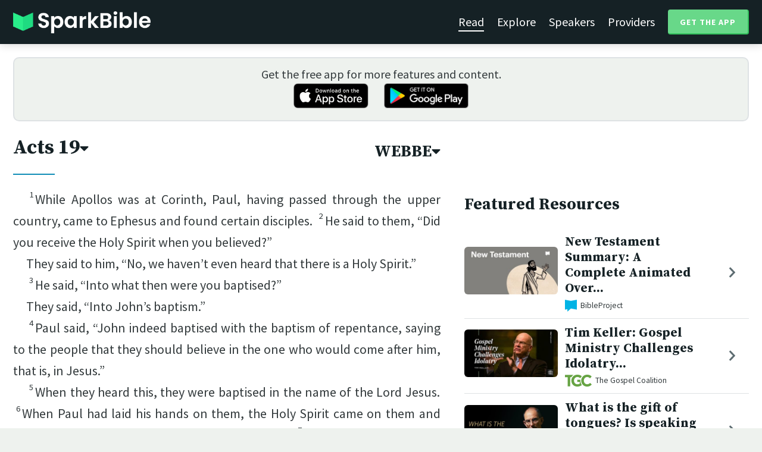

--- FILE ---
content_type: text/html; charset=utf-8
request_url: https://sparkbible.com/WEBBE/Acts/19
body_size: 20324
content:
<!DOCTYPE html>
<html>
  <head>
    <title>Spark Bible | Learn the Bible with video from top Bible teachers.</title>
    <meta name="viewport" content="width=device-width,initial-scale=1">
    <meta name="description" content="Spark Bible is a new and free Bible study app with video from top Christian Bible teachers. Spark Bible makes it easy to read and learn the Bible at a deeper level. Get more out of reading the Bible with Spark Bible.">
    <link rel="apple-touch-icon" sizes="180x180" href="/apple-touch-icon.png?v=2">
<link rel="icon" type="image/png" sizes="32x32" href="/favicon-32x32.png?v=2">
<link rel="icon" type="image/png" sizes="16x16" href="/favicon-16x16.png?v=2">
<link rel="manifest" href="/site.webmanifest?v=2">
<link rel="shortcut icon" href="/favicon.ico?v=2">
<meta name="msapplication-TileColor" content="#152125">
<meta name="theme-color" content="#152125">

    <meta name="csrf-param" content="authenticity_token" />
<meta name="csrf-token" content="daaW6zQBof2Nv9Ny9gibu6_tYPX78LvWfMWDi4oh4h_zdJOwYvAyGyH5_p-A7nAkhm3zHULHHZlVxa6ER-RG1A" />
    
    <meta property="og:title" content="Learn the Bible with video from top Bible teachers. | Spark Bible">
<meta property="og:description" content="Spark Bible is a new and free Bible study app with video from top Christian Bible teachers. Spark Bible makes it easy to read and learn the Bible at a deeper level. Get more out of reading the Bible with Spark Bible.">
<meta property="og:image" content="https://res.cloudinary.com/sparkbible/image/upload/v1585084458/app_assets/Spark-Bible-app-icon.png">
<meta property="og:url" content="https://sparkbible.com/WEBBE/Acts/19">

    <link rel="stylesheet" href="https://cdnjs.cloudflare.com/ajax/libs/normalize/8.0.1/normalize.min.css" integrity="sha256-l85OmPOjvil/SOvVt3HnSSjzF1TUMyT9eV0c2BzEGzU=" crossorigin="anonymous" />
    <link rel="stylesheet" href="https://cdn.plyr.io/3.6.2/plyr.css" media="print" onload="this.media='all'; this.onload=null;">
    <script src="https://cdn.plyr.io/3.6.2/plyr.js"></script>
    <script src="https://unpkg.com/@popperjs/core@2"></script>
    <script src="https://unpkg.com/tippy.js@6"></script>
    <script defer src="https://kit.fontawesome.com/72ff33412f.js" data-mutate-approach="sync" crossorigin="anonymous"></script>
    <link rel="stylesheet" href="/assets/application-a5ed54037beda56647664658bdb2d8813e9b1a3daacb8e9cf0c00761c3bcbef0.css" data-turbo-track="reload" />
    
    <script type="importmap" data-turbo-track="reload">{
  "imports": {
    "bible_app": "/assets/bible_app-ad44f877c337e7d32c74e7b98456ee05c08ace3a7a1228a8dd548b5ce6e2ef8a.js",
    "web_app": "/assets/web_app-a02290caf05c8af33489b50d98e757a64ebacd3cb013ab76627f22b15e93ddc1.js",
    "@hotwired/turbo-rails": "/assets/turbo.min-96cbf52c71021ba210235aaeec4720012d2c1df7d2dab3770cfa49eea3bb09da.js",
    "@hotwired/stimulus": "/assets/stimulus.min-900648768bd96f3faeba359cf33c1bd01ca424ca4d2d05f36a5d8345112ae93c.js",
    "@hotwired/stimulus-loading": "/assets/stimulus-loading-1fc59770fb1654500044afd3f5f6d7d00800e5be36746d55b94a2963a7a228aa.js",
    "utils/helpers": "/assets/utils/helpers-4f265faee3cf033048bffca45bfd5fa98ba8b49136f941ff29628e4aaf39b7e3.js",
    "controllers/bible_app/bible": "/assets/controllers/bible_app/bible-87f19c96b261cabe4a0f5d59bf39a128d76855dcd2bf0130ebe91b5b5c036edd.js",
    "controllers/bible_app/bible_settings_controller": "/assets/controllers/bible_app/bible_settings_controller-543b14421b33d4485eb84824078d1da8815457201bb4fbb466dd2625fff57c05.js",
    "controllers/bible_app/constants": "/assets/controllers/bible_app/constants-a8a9e9c008a34bd3acfdab7f256760a42e6b69681b686371d0878ac0965be201.js",
    "controllers/bible_app/footnotes_controller": "/assets/controllers/bible_app/footnotes_controller-509e6c76c4ed6b5876e63e78e3ea9e9804b4c0b12166c6d1e257821ca4e90aba.js",
    "controllers/bible_app": "/assets/controllers/bible_app/index-e77cf38a965f7f5eea49c5409895eb6d799582abf5eddd20843608762b098f14.js",
    "controllers/bible_app/mode_handler": "/assets/controllers/bible_app/mode_handler-5e6c86e4a12b7dba287b84d481fa636a17a5e9f9efbb92d180fe10d4d484f745.js",
    "controllers/bible_app/native_bridge": "/assets/controllers/bible_app/native_bridge-e49575f6d23f93ca957c28ccde300b2bb68eb27ef0da8b5b78895bce1ce8bade.js",
    "controllers/bible_app/resource_highlight": "/assets/controllers/bible_app/resource_highlight-4bdf3a2b839741dfd38d15bac09381e5590abd7ad316137886ce1ec37d867815.js",
    "controllers/bible_app/resource_highlights_controller": "/assets/controllers/bible_app/resource_highlights_controller-47b87131a4e913c50515ca4f453228eafe754a0236b8f08793d8f900fb5adb9c.js",
    "controllers/bible_app/saved_references_controller": "/assets/controllers/bible_app/saved_references_controller-a06fee09922078db9acd5446fe6671273a9826df1e14aedf38657f00e846f377.js",
    "controllers/bible_app/scroll_controller": "/assets/controllers/bible_app/scroll_controller-d7ab5c1ac2907a276ca8c580c8c461945804ea569ec6d2103513bd04a35d1462.js",
    "controllers/bible_app/scroll_handler": "/assets/controllers/bible_app/scroll_handler-88ad2a8e29a51bf595296f9f8f9ee386ffabf770203a75eaf40c3442f1e93464.js",
    "controllers/bible_app/spacing_controller": "/assets/controllers/bible_app/spacing_controller-db6265e1c7104dad578a181575e7aea46ea14c654e5a615e58e9082dccc1be17.js",
    "controllers/bible_app/starting_chapter_controller": "/assets/controllers/bible_app/starting_chapter_controller-137fc2d113be4f9b60079aa759af019e3678865d2b2ed65d4ee4b659196e4bc6.js",
    "controllers/bible_app/tap_handler": "/assets/controllers/bible_app/tap_handler-fe7c08c4d74ffa78cd33fbc1ce7c2c32e5df5c32db2c016501b9104caa9688c6.js",
    "controllers/bible_app/verse": "/assets/controllers/bible_app/verse-da12735d6531502f068a095999245ae142fd842b1a7e854f0fd5bf52db884c5f.js",
    "controllers/bible_app/verse_selection": "/assets/controllers/bible_app/verse_selection-3ae45c8c9e63da60b66ce4249ef30350d8e8d661d30151787b54e9f176df122d.js",
    "controllers/bible_app/verse_selection_controller": "/assets/controllers/bible_app/verse_selection_controller-539591b09e189fe12ddab540e18fba4afc43e4ce58b48b1af5533c7bcf991802.js",
    "controllers/web_app": "/assets/controllers/web_app/index-a87424e64b1cea8b8f8c95d88d0e922814d1d18e8103585aae5e58ef3756169f.js",
    "controllers/web_app/toggle_controller": "/assets/controllers/web_app/toggle_controller-27368eb5692a5a5fecef679d84a9bc21ce80d32d191d77d5050132bbbad7dfde.js",
    "controllers/web_app/video_controller": "/assets/controllers/web_app/video_controller-68c7e96047991e9d9e861c4ec60a08f1a0a2fbea720a667e6fdac61d9769087a.js"
  }
}</script>
<link rel="modulepreload" href="/assets/bible_app-ad44f877c337e7d32c74e7b98456ee05c08ace3a7a1228a8dd548b5ce6e2ef8a.js">
<link rel="modulepreload" href="/assets/web_app-a02290caf05c8af33489b50d98e757a64ebacd3cb013ab76627f22b15e93ddc1.js">
<link rel="modulepreload" href="/assets/turbo.min-96cbf52c71021ba210235aaeec4720012d2c1df7d2dab3770cfa49eea3bb09da.js">
<link rel="modulepreload" href="/assets/stimulus.min-900648768bd96f3faeba359cf33c1bd01ca424ca4d2d05f36a5d8345112ae93c.js">
<link rel="modulepreload" href="/assets/stimulus-loading-1fc59770fb1654500044afd3f5f6d7d00800e5be36746d55b94a2963a7a228aa.js">
<link rel="modulepreload" href="/assets/utils/helpers-4f265faee3cf033048bffca45bfd5fa98ba8b49136f941ff29628e4aaf39b7e3.js">
<link rel="modulepreload" href="/assets/controllers/bible_app/bible-87f19c96b261cabe4a0f5d59bf39a128d76855dcd2bf0130ebe91b5b5c036edd.js">
<link rel="modulepreload" href="/assets/controllers/bible_app/bible_settings_controller-543b14421b33d4485eb84824078d1da8815457201bb4fbb466dd2625fff57c05.js">
<link rel="modulepreload" href="/assets/controllers/bible_app/constants-a8a9e9c008a34bd3acfdab7f256760a42e6b69681b686371d0878ac0965be201.js">
<link rel="modulepreload" href="/assets/controllers/bible_app/footnotes_controller-509e6c76c4ed6b5876e63e78e3ea9e9804b4c0b12166c6d1e257821ca4e90aba.js">
<link rel="modulepreload" href="/assets/controllers/bible_app/index-e77cf38a965f7f5eea49c5409895eb6d799582abf5eddd20843608762b098f14.js">
<link rel="modulepreload" href="/assets/controllers/bible_app/mode_handler-5e6c86e4a12b7dba287b84d481fa636a17a5e9f9efbb92d180fe10d4d484f745.js">
<link rel="modulepreload" href="/assets/controllers/bible_app/native_bridge-e49575f6d23f93ca957c28ccde300b2bb68eb27ef0da8b5b78895bce1ce8bade.js">
<link rel="modulepreload" href="/assets/controllers/bible_app/resource_highlight-4bdf3a2b839741dfd38d15bac09381e5590abd7ad316137886ce1ec37d867815.js">
<link rel="modulepreload" href="/assets/controllers/bible_app/resource_highlights_controller-47b87131a4e913c50515ca4f453228eafe754a0236b8f08793d8f900fb5adb9c.js">
<link rel="modulepreload" href="/assets/controllers/bible_app/saved_references_controller-a06fee09922078db9acd5446fe6671273a9826df1e14aedf38657f00e846f377.js">
<link rel="modulepreload" href="/assets/controllers/bible_app/scroll_controller-d7ab5c1ac2907a276ca8c580c8c461945804ea569ec6d2103513bd04a35d1462.js">
<link rel="modulepreload" href="/assets/controllers/bible_app/scroll_handler-88ad2a8e29a51bf595296f9f8f9ee386ffabf770203a75eaf40c3442f1e93464.js">
<link rel="modulepreload" href="/assets/controllers/bible_app/spacing_controller-db6265e1c7104dad578a181575e7aea46ea14c654e5a615e58e9082dccc1be17.js">
<link rel="modulepreload" href="/assets/controllers/bible_app/starting_chapter_controller-137fc2d113be4f9b60079aa759af019e3678865d2b2ed65d4ee4b659196e4bc6.js">
<link rel="modulepreload" href="/assets/controllers/bible_app/tap_handler-fe7c08c4d74ffa78cd33fbc1ce7c2c32e5df5c32db2c016501b9104caa9688c6.js">
<link rel="modulepreload" href="/assets/controllers/bible_app/verse-da12735d6531502f068a095999245ae142fd842b1a7e854f0fd5bf52db884c5f.js">
<link rel="modulepreload" href="/assets/controllers/bible_app/verse_selection-3ae45c8c9e63da60b66ce4249ef30350d8e8d661d30151787b54e9f176df122d.js">
<link rel="modulepreload" href="/assets/controllers/bible_app/verse_selection_controller-539591b09e189fe12ddab540e18fba4afc43e4ce58b48b1af5533c7bcf991802.js">
<link rel="modulepreload" href="/assets/controllers/web_app/index-a87424e64b1cea8b8f8c95d88d0e922814d1d18e8103585aae5e58ef3756169f.js">
<link rel="modulepreload" href="/assets/controllers/web_app/toggle_controller-27368eb5692a5a5fecef679d84a9bc21ce80d32d191d77d5050132bbbad7dfde.js">
<link rel="modulepreload" href="/assets/controllers/web_app/video_controller-68c7e96047991e9d9e861c4ec60a08f1a0a2fbea720a667e6fdac61d9769087a.js">
<script type="module">import "web_app"</script>
    <script type="text/javascript">
  const isBot = /bot|google|baidu|bing|msn|duckduckbot|teoma|slurp|yandex/i.test(navigator.userAgent);
  if (typeof amplitude === 'undefined' && !isBot) {
    (function(e,t){var n=e.amplitude||{_q:[],_iq:{}};var r=t.createElement("script")
    ;r.type="text/javascript"
    ;r.integrity="sha384-3bSR/uIgD42pCWBeq1//B3mI/hPuWdk0L1EUnQIWfGyMOjs0VEoFLhHMqObtv2BA"
    ;r.crossOrigin="anonymous";r.async=true
    ;r.src="https://cdn.amplitude.com/libs/amplitude-5.10.0-min.gz.js"
    ;r.onload=function(){if(!e.amplitude.runQueuedFunctions){
    console.log("[Amplitude] Error: could not load SDK")}}
    ;var i=t.getElementsByTagName("script")[0];i.parentNode.insertBefore(r,i)
    ;function s(e,t){e.prototype[t]=function(){
    this._q.push([t].concat(Array.prototype.slice.call(arguments,0)));return this}}
    var o=function(){this._q=[];return this}
    ;var a=["add","append","clearAll","prepend","set","setOnce","unset"]
    ;for(var u=0;u<a.length;u++){s(o,a[u])}n.Identify=o;var c=function(){this._q=[]
    ;return this}
    ;var l=["setProductId","setQuantity","setPrice","setRevenueType","setEventProperties"]
    ;for(var p=0;p<l.length;p++){s(c,l[p])}n.Revenue=c
    ;var d=["init","logEvent","logRevenue","setUserId","setUserProperties","setOptOut","setVersionName","setDomain","setDeviceId", "enableTracking", "setGlobalUserProperties","identify","clearUserProperties","setGroup","logRevenueV2","regenerateDeviceId","groupIdentify","onInit","logEventWithTimestamp","logEventWithGroups","setSessionId","resetSessionId"]
    ;function v(e){function t(t){e[t]=function(){
    e._q.push([t].concat(Array.prototype.slice.call(arguments,0)))}}
    for(var n=0;n<d.length;n++){t(d[n])}}v(n);n.getInstance=function(e){
    e=(!e||e.length===0?"$default_instance":e).toLowerCase()
    ;if(!n._iq.hasOwnProperty(e)){n._iq[e]={_q:[]};v(n._iq[e])}return n._iq[e]}
    ;e.amplitude=n})(window,document);

    amplitude.getInstance().init("7e5e650f746b42ce7bb465c64eb8d12a", null, {
      saveEvents: true,
      includeUtm: true,
      includeReferrer: true,
      includeGclid: true
    });

    document.addEventListener('turbo:load', () => {
      amplitude.getInstance().logEvent("Page Loaded", {
        url: window.location.href,
        path: window.location.pathname,
        bodyClass: $1('body').className,
        h1: $1('h1') ? $1('h1').textContent : null,
        h2: $1('h2') ? $1('h2').textContent : null,
      });

      // Add handlers for elements tagged with amplitude data attributes.
      $("[data-amplitude-event]").forEach((el) => {
          const eventTitle = el.dataset.amplitudeEvent;
          let props = {};
          if (el.dataset.amplitudeProps) {
            props = JSON.parse(el.dataset.amplitudeProps);
          }
          switch (el.dataset.amplitudeTrigger) {
            case "click":
              el.addEventListener("click", () => amplitude.getInstance().logEvent(eventTitle, props));
            break;
            case "load":
              amplitude.getInstance().logEvent(eventTitle, props);
            break;
          }
      });
    });
  }
</script>

  </head>

  <body class="bible_chapters show" data-controller="pageload">

      <header>
        <a class="logo undecorated" href="/"><img src="/assets/shared/logos/Spark-Bible-Logo-Light-6616f3073ddeea533532c0109831a5d9fd3d51bd04f850731a6cfa2071d57af2.png" /></a>
          <nav data-controller="toggle">
  <section data-toggle-target="element" class="nav-menu">
    <a class="selected" href="/read">Read</a>
    <a href="/explore">Explore</a>
    <a href="/speakers">Speakers</a>
    <a href="/providers">Providers</a>
    <a href="#get-app-modal" class="button undecorated" data-turbo="false">
      Get the App
    </a>
  </section>
  <a href="#" data-action="toggle#toggle" class="mobile-menu-icon h-padded undecorated">
    <i class="fa fa-bars"></i>
  </a>
</nav>

      </header>

      <div class="content padded">
        
        <section class="get-app-callout">
  Get the free app for more features and content.
  <br>
  <a class="undecorated" href="https://apple.co/3rRxZfy"><img height="42" alt="Download on the App Store" src="/assets/shared/badges/download-on-the-app-store-3ee50cfaac04907fb23f7120324d8dd8333c1267516388341debf5c4304aba00.png" /></a>
  <a class="l-padded undecorated" href="https://play.google.com/store/apps/details?id=com.sparkbible.sparkbible&amp;hl=en&amp;gl=US"><img height="42" alt="Get it on Google Play" src="/assets/shared/badges/google-play-badge-c78da272321ee64e2b114fcc493adbf3b70d8e67fdb1b6c3099c6d976c1282e6.png" /></a>
</section>

<div class="container">

  <section class="bible">
    <div class="heading-controls">
      <span>
        <h1>
          <a href="#chapter-select-modal" class="undecorated" data-turbo="false">
              Acts&nbsp;19<i class="fas fa-caret-down"></i>
          </a>
        </h1>
      </span>
      <span>
        <h2>
          <a href="#version-select-modal" class="undecorated" data-turbo="false">
            WEBBE<i class="fas fa-caret-down"></i>
          </a>
        </h2>
      </span>
    </div>

    <div class="bible-text">
      <p><span data-verse="1"><sup>1</sup>While Apollos was at Corinth, Paul, having passed through the upper country, came to Ephesus and found certain disciples.  </span><span data-verse="2"><sup>2</sup>He said to them, “Did you receive the Holy Spirit when you believed?” </span></p>
<p>They said to him, “No, we haven’t even heard that there is a Holy Spirit.” </p>
<p><span data-verse="3"><sup>3</sup>He said, “Into what then were you baptised?” </span></p>
<p>They said, “Into John’s baptism.” </p>
<p><span data-verse="4"><sup>4</sup>Paul said, “John indeed baptised with the baptism of repentance, saying to the people that they should believe in the one who would come after him, that is, in Jesus.” </span></p>
<p><span data-verse="5"><sup>5</sup>When they heard this, they were baptised in the name of the Lord Jesus.  </span><span data-verse="6"><sup>6</sup>When Paul had laid his hands on them, the Holy Spirit came on them and they spoke with other languages and prophesied.  </span><span data-verse="7"><sup>7</sup>They were about twelve men in all. </span></p>
<p><span data-verse="8"><sup>8</sup>He entered into the synagogue and spoke boldly for a period of three months, reasoning and persuading about the things concerning God’s Kingdom. </span></p>
<p><span data-verse="9"><sup>9</sup>But when some were hardened and disobedient, speaking evil of the Way before the multitude, he departed from them and separated the disciples, reasoning daily in the school of Tyrannus.  </span><span data-verse="10"><sup>10</sup>This continued for two years, so that all those who lived in Asia heard the word of the Lord Jesus, both Jews and Greeks. </span></p>
<p><span data-verse="11"><sup>11</sup>God worked special miracles by the hands of Paul,  </span><span data-verse="12"><sup>12</sup>so that even handkerchiefs or aprons were carried away from his body to the sick, and the diseases departed from them, and the evil spirits went out.  </span><span data-verse="13"><sup>13</sup>But some of the itinerant Jews, exorcists, took on themselves to invoke over those who had the evil spirits the name of the Lord Jesus, saying, “We adjure you by Jesus whom Paul preaches.”  </span><span data-verse="14"><sup>14</sup>There were seven sons of one Sceva, a Jewish chief priest, who did this. </span></p>
<p><span data-verse="15"><sup>15</sup>The evil spirit answered, “Jesus I know, and Paul I know, but who are you?”  </span><span data-verse="16"><sup>16</sup>The man in whom the evil spirit was leapt on them, overpowered them, and prevailed against them, so that they fled out of that house naked and wounded.  </span><span data-verse="17"><sup>17</sup>This became known to all, both Jews and Greeks, who lived at Ephesus. Fear fell on them all, and the name of the Lord Jesus was magnified.  </span><span data-verse="18"><sup>18</sup>Many also of those who had believed came, confessing and declaring their deeds.  </span><span data-verse="19"><sup>19</sup>Many of those who practised magical arts brought their books together and burnt them in the sight of all. They counted their price, and found it to be fifty thousand pieces of silver.<button data-fn="FN1"><i class="fal fa-comment-alt-lines"></i><span hidden> The 50,000 pieces of silver here probably referred to 50,000 drachmas. If so, the value of the burnt books was equivalent to about 160 man-years of wages for agricultural labourers</span></button></span><span data-verse="20"><sup>20</sup>So the word of the Lord was growing and becoming mighty. </span></p>
<p><span data-verse="21"><sup>21</sup>Now after these things had ended, Paul determined in the Spirit, when he had passed through Macedonia and Achaia, to go to Jerusalem, saying, “After I have been there, I must also see Rome.” </span></p>
<p><span data-verse="22"><sup>22</sup>Having sent into Macedonia two of those who served him, Timothy and Erastus, he himself stayed in Asia for a while.  </span><span data-verse="23"><sup>23</sup>About that time there arose no small disturbance concerning the Way.  </span><span data-verse="24"><sup>24</sup>For a certain man named Demetrius, a silversmith who made silver shrines of Artemis, brought no little business to the craftsmen,  </span><span data-verse="25"><sup>25</sup>whom he gathered together with the workmen of like occupation, and said, “Sirs, you know that by this business we have our wealth.  </span><span data-verse="26"><sup>26</sup>You see and hear that not at Ephesus alone, but almost throughout all Asia, this Paul has persuaded and turned away many people, saying that they are no gods that are made with hands.  </span><span data-verse="27"><sup>27</sup>Not only is there danger that this our trade come into disrepute, but also that the temple of the great goddess Artemis will be counted as nothing and her majesty destroyed, whom all Asia and the world worships.” </span></p>
<p><span data-verse="28"><sup>28</sup>When they heard this they were filled with anger, and cried out, saying, “Great is Artemis of the Ephesians!”  </span><span data-verse="29"><sup>29</sup>The whole city was filled with confusion, and they rushed with one accord into the theatre, having seized Gaius and Aristarchus, men of Macedonia, Paul’s companions in travel.  </span><span data-verse="30"><sup>30</sup>When Paul wanted to enter in to the people, the disciples didn’t allow him.  </span><span data-verse="31"><sup>31</sup>Certain also of the Asiarchs, being his friends, sent to him and begged him not to venture into the theatre.  </span><span data-verse="32"><sup>32</sup>Some therefore cried one thing, and some another, for the assembly was in confusion. Most of them didn’t know why they had come together.  </span><span data-verse="33"><sup>33</sup>They brought Alexander out of the multitude, the Jews putting him forward. Alexander beckoned with his hand, and would have made a defence to the people.  </span><span data-verse="34"><sup>34</sup>But when they perceived that he was a Jew, all with one voice for a time of about two hours cried out, “Great is Artemis of the Ephesians!” </span></p>
<p><span data-verse="35"><sup>35</sup>When the town clerk had quieted the multitude, he said, “You men of Ephesus, what man is there who doesn’t know that the city of the Ephesians is temple keeper of the great goddess Artemis, and of the image which fell down from Zeus?  </span><span data-verse="36"><sup>36</sup>Seeing then that these things can’t be denied, you ought to be quiet and to do nothing rash.  </span><span data-verse="37"><sup>37</sup>For you have brought these men here, who are neither robbers of temples nor blasphemers of your goddess.  </span><span data-verse="38"><sup>38</sup>If therefore Demetrius and the craftsmen who are with him have a matter against anyone, the courts are open and there are proconsuls. Let them press charges against one another.  </span><span data-verse="39"><sup>39</sup>But if you seek anything about other matters, it will be settled in the regular assembly.  </span><span data-verse="40"><sup>40</sup>For indeed we are in danger of being accused concerning today’s riot, there being no cause. Concerning it, we wouldn’t be able to give an account of this commotion.”  </span><span data-verse="41"><sup>41</sup>When he had thus spoken, he dismissed the assembly. </span></p>

    </div>

    
<div class="bottom-nav">
  <section class="prev">
      <a href="/WEBBE/Acts/18"><i class='fas fa-caret-left'></i> Acts 18</a>
  </section>
  <section class="next">
      <a href="/WEBBE/Acts/20">Acts 20 <i class='fas fa-caret-right'></i></a>
  </section>
</div>

    <p class="smaller-text centered-text">
      PUBLIC DOMAIN
      <br>
      Learn more at <a href="https://WorldEnglish.Bible" target="_blank" rel="nofollow">https://WorldEnglish.Bible</a>.
    </p>
  </section>

  <section class="resources">
    <h2>Featured Resources</h2>
    <div class="flex-row resource-row condensed">
  <section class="image">
    <a class="undecorated" href="/r/bibleproject/overview-new-testament"><img class="rounded video-thumbnail" alt="New Testament Summary: A Complete Animated Overview" loading="lazy" src="https://i.ytimg.com/vi/Q0BrP8bqj0c/mqdefault.jpg" /></a>
  </section>
  <section class="text">
    <h3><a href="/r/bibleproject/overview-new-testament">New Testament Summary: A Complete Animated Over...</a></h3>
    <p class="desc">Watch our overview video on the New Testament. This video breaks down the lit...</p>
    <p class="smallest-text"><img src="https://res-3.cloudinary.com/sparkbible/image/upload/c_fit,h_20,w_52/v1/resource_providers/BibleProject_agfqdk.png" /> BibleProject</p>
  </section>
  <section class="indicator">
    <a class="undecorated" href="/r/bibleproject/overview-new-testament"><i class="fas fa-chevron-right"></i></a>
  </section>
</div>
<div class="flex-row resource-row condensed">
  <section class="image">
    <a class="undecorated" href="/r/the-gospel-coalition/the-grand-demythologizer-the-gospel-and-idolatry"><img class="rounded video-thumbnail" alt="Tim Keller: Gospel Ministry Challenges Idolatry [TGC Podcast - Ep. 369]" loading="lazy" src="https://i.ytimg.com/vi/hN9GyHKrpPI/mqdefault.jpg" /></a>
  </section>
  <section class="text">
    <h3><a href="/r/the-gospel-coalition/the-grand-demythologizer-the-gospel-and-idolatry">Tim Keller: Gospel Ministry Challenges Idolatry...</a></h3>
    <p class="desc">In his message at TGC&#39;s 2009 national conference, Tim Keller introduces gospe...</p>
    <p class="smallest-text"><img src="https://res-1.cloudinary.com/sparkbible/image/upload/c_fit,h_20,w_52/v1/resource_providers/The-Gospel-Coalition.png" /> The Gospel Coalition</p>
  </section>
  <section class="indicator">
    <a class="undecorated" href="/r/the-gospel-coalition/the-grand-demythologizer-the-gospel-and-idolatry"><i class="fas fa-chevron-right"></i></a>
  </section>
</div>
<div class="flex-row resource-row condensed">
  <section class="image">
    <a class="undecorated" href="/r/southern-seminary/what-is-the-gift-of-tongues-is-speaking-in-tongues-the-baptism-of-the-holy-spirit"><img class="rounded video-thumbnail" alt="What is the gift of tongues? Is speaking in tongues the Baptism of the Holy Spirit?" loading="lazy" src="https://i.ytimg.com/vi/V--IHR6aGz4/mqdefault.jpg" /></a>
  </section>
  <section class="text">
    <h3><a href="/r/southern-seminary/what-is-the-gift-of-tongues-is-speaking-in-tongues-the-baptism-of-the-holy-spirit">What is the gift of tongues? Is speaking in ton...</a></h3>
    <p class="desc">Watch more episodes of Honest Answers here: https://www.youtube.com/playlist?...</p>
    <p class="smallest-text"><img src="https://res-3.cloudinary.com/sparkbible/image/upload/c_fit,h_20,w_52/v1/resource_providers/Southern-Seminary.png" /> Southern Seminary</p>
  </section>
  <section class="indicator">
    <a class="undecorated" href="/r/southern-seminary/what-is-the-gift-of-tongues-is-speaking-in-tongues-the-baptism-of-the-holy-spirit"><i class="fas fa-chevron-right"></i></a>
  </section>
</div>
<div class="flex-row resource-row condensed">
  <section class="image">
    <a class="undecorated" href="/r/fuller-studio/introduction-to-acts"><img class="rounded video-thumbnail" alt="Introduction to Acts" loading="lazy" src="https://i.ytimg.com/vi/Sf6ezUpJJcw/mqdefault.jpg" /></a>
  </section>
  <section class="text">
    <h3><a href="/r/fuller-studio/introduction-to-acts">Introduction to Acts</a></h3>
    <p class="desc">Dr. Joel B. Green introduces Acts, saying that the book is less a story of th...</p>
    <p class="smallest-text"><img src="https://res-1.cloudinary.com/sparkbible/image/upload/c_fit,h_20,w_52/v1/resource_providers/Fuller-Studio.png" /> Fuller Studio</p>
  </section>
  <section class="indicator">
    <a class="undecorated" href="/r/fuller-studio/introduction-to-acts"><i class="fas fa-chevron-right"></i></a>
  </section>
</div>
<div class="flex-row resource-row condensed">
  <section class="image">
    <a class="undecorated" href="/r/biola-university/csap-527-the-book-of-acts-walt-russell"><img class="rounded video-thumbnail" alt="[CSAP 527] The Book of Acts - Walt Russell" loading="lazy" src="https://i.ytimg.com/vi/5sOENgcopHw/mqdefault.jpg" /></a>
  </section>
  <section class="text">
    <h3><a href="/r/biola-university/csap-527-the-book-of-acts-walt-russell">[CSAP 527] The Book of Acts - Walt Russell</a></h3>
    <p class="desc">Hermeneutics and Bible Study Methods (CSAP 527), Dr. Walt Russell

The Book...</p>
    <p class="smallest-text"><img src="https://res-4.cloudinary.com/sparkbible/image/upload/c_fit,h_20,w_52/v1/resource_providers/Biola-University.png" /> Biola University</p>
  </section>
  <section class="indicator">
    <a class="undecorated" href="/r/biola-university/csap-527-the-book-of-acts-walt-russell"><i class="fas fa-chevron-right"></i></a>
  </section>
</div>
<div class="flex-row resource-row condensed">
  <section class="image">
    <a class="undecorated" href="/r/bibleproject/acts-ch-13-20"><img class="rounded video-thumbnail" alt="Paul&#39;s Missionary Journeys: Acts 13-20" loading="lazy" src="https://i.ytimg.com/vi/fglsbcGSr3A/mqdefault.jpg" /></a>
  </section>
  <section class="text">
    <h3><a href="/r/bibleproject/acts-ch-13-20">Paul&#39;s Missionary Journeys: Acts 13-20</a></h3>
    <p class="desc">What was it like for the apostle Paul to travel around the Roman Empire annou...</p>
    <p class="smallest-text"><img src="https://res-3.cloudinary.com/sparkbible/image/upload/c_fit,h_20,w_52/v1/resource_providers/BibleProject_agfqdk.png" /> BibleProject</p>
  </section>
  <section class="indicator">
    <a class="undecorated" href="/r/bibleproject/acts-ch-13-20"><i class="fas fa-chevron-right"></i></a>
  </section>
</div>
<div class="flex-row resource-row condensed">
  <section class="image">
    <a class="undecorated" href="/r/bibleproject/overview-acts-ch-13-28"><img class="rounded video-thumbnail" alt="Book of Acts Summary: A Complete Animated Overview (Part 2)" loading="lazy" src="https://i.ytimg.com/vi/Z-17KxpjL0Q/mqdefault.jpg" /></a>
  </section>
  <section class="text">
    <h3><a href="/r/bibleproject/overview-acts-ch-13-28">Book of Acts Summary: A Complete Animated Overv...</a></h3>
    <p class="desc">Watch our overview video on the book of Acts, which breaks down the literary ...</p>
    <p class="smallest-text"><img src="https://res-3.cloudinary.com/sparkbible/image/upload/c_fit,h_20,w_52/v1/resource_providers/BibleProject_agfqdk.png" /> BibleProject</p>
  </section>
  <section class="indicator">
    <a class="undecorated" href="/r/bibleproject/overview-acts-ch-13-28"><i class="fas fa-chevron-right"></i></a>
  </section>
</div>

    <div>
      <a class="button" href="/explore/Acts/19">Explore Acts&nbsp;19</a>
    </div>
  </section>

</div>

  <div id="chapter-select-modal" class="modal">
  <div class="modal-wrapper">
    <section class="modal-header">
      <a href="#" title="Close" class="modal-close undecorated" data-turbo="false">
        <i class="fas fa-times-circle"></i>
      </a>
      <h3>Select Chapter</h3>
    </section>
    <section class="modal-content">
        <div class="modal-row" data-controller="toggle">
          <h4>
            <a href="#" data-action="toggle#toggle" class="undecorated">Genesis</a>
          </h4>
          <section class="chapters hide" data-toggle-target="element">
              <a href="/WEBBE/Genesis/1">1</a>
              <a href="/WEBBE/Genesis/2">2</a>
              <a href="/WEBBE/Genesis/3">3</a>
              <a href="/WEBBE/Genesis/4">4</a>
              <a href="/WEBBE/Genesis/5">5</a>
              <a href="/WEBBE/Genesis/6">6</a>
              <a href="/WEBBE/Genesis/7">7</a>
              <a href="/WEBBE/Genesis/8">8</a>
              <a href="/WEBBE/Genesis/9">9</a>
              <a href="/WEBBE/Genesis/10">10</a>
              <a href="/WEBBE/Genesis/11">11</a>
              <a href="/WEBBE/Genesis/12">12</a>
              <a href="/WEBBE/Genesis/13">13</a>
              <a href="/WEBBE/Genesis/14">14</a>
              <a href="/WEBBE/Genesis/15">15</a>
              <a href="/WEBBE/Genesis/16">16</a>
              <a href="/WEBBE/Genesis/17">17</a>
              <a href="/WEBBE/Genesis/18">18</a>
              <a href="/WEBBE/Genesis/19">19</a>
              <a href="/WEBBE/Genesis/20">20</a>
              <a href="/WEBBE/Genesis/21">21</a>
              <a href="/WEBBE/Genesis/22">22</a>
              <a href="/WEBBE/Genesis/23">23</a>
              <a href="/WEBBE/Genesis/24">24</a>
              <a href="/WEBBE/Genesis/25">25</a>
              <a href="/WEBBE/Genesis/26">26</a>
              <a href="/WEBBE/Genesis/27">27</a>
              <a href="/WEBBE/Genesis/28">28</a>
              <a href="/WEBBE/Genesis/29">29</a>
              <a href="/WEBBE/Genesis/30">30</a>
              <a href="/WEBBE/Genesis/31">31</a>
              <a href="/WEBBE/Genesis/32">32</a>
              <a href="/WEBBE/Genesis/33">33</a>
              <a href="/WEBBE/Genesis/34">34</a>
              <a href="/WEBBE/Genesis/35">35</a>
              <a href="/WEBBE/Genesis/36">36</a>
              <a href="/WEBBE/Genesis/37">37</a>
              <a href="/WEBBE/Genesis/38">38</a>
              <a href="/WEBBE/Genesis/39">39</a>
              <a href="/WEBBE/Genesis/40">40</a>
              <a href="/WEBBE/Genesis/41">41</a>
              <a href="/WEBBE/Genesis/42">42</a>
              <a href="/WEBBE/Genesis/43">43</a>
              <a href="/WEBBE/Genesis/44">44</a>
              <a href="/WEBBE/Genesis/45">45</a>
              <a href="/WEBBE/Genesis/46">46</a>
              <a href="/WEBBE/Genesis/47">47</a>
              <a href="/WEBBE/Genesis/48">48</a>
              <a href="/WEBBE/Genesis/49">49</a>
              <a href="/WEBBE/Genesis/50">50</a>
          </section>
        </div>
        <div class="modal-row" data-controller="toggle">
          <h4>
            <a href="#" data-action="toggle#toggle" class="undecorated">Exodus</a>
          </h4>
          <section class="chapters hide" data-toggle-target="element">
              <a href="/WEBBE/Exodus/1">1</a>
              <a href="/WEBBE/Exodus/2">2</a>
              <a href="/WEBBE/Exodus/3">3</a>
              <a href="/WEBBE/Exodus/4">4</a>
              <a href="/WEBBE/Exodus/5">5</a>
              <a href="/WEBBE/Exodus/6">6</a>
              <a href="/WEBBE/Exodus/7">7</a>
              <a href="/WEBBE/Exodus/8">8</a>
              <a href="/WEBBE/Exodus/9">9</a>
              <a href="/WEBBE/Exodus/10">10</a>
              <a href="/WEBBE/Exodus/11">11</a>
              <a href="/WEBBE/Exodus/12">12</a>
              <a href="/WEBBE/Exodus/13">13</a>
              <a href="/WEBBE/Exodus/14">14</a>
              <a href="/WEBBE/Exodus/15">15</a>
              <a href="/WEBBE/Exodus/16">16</a>
              <a href="/WEBBE/Exodus/17">17</a>
              <a href="/WEBBE/Exodus/18">18</a>
              <a href="/WEBBE/Exodus/19">19</a>
              <a href="/WEBBE/Exodus/20">20</a>
              <a href="/WEBBE/Exodus/21">21</a>
              <a href="/WEBBE/Exodus/22">22</a>
              <a href="/WEBBE/Exodus/23">23</a>
              <a href="/WEBBE/Exodus/24">24</a>
              <a href="/WEBBE/Exodus/25">25</a>
              <a href="/WEBBE/Exodus/26">26</a>
              <a href="/WEBBE/Exodus/27">27</a>
              <a href="/WEBBE/Exodus/28">28</a>
              <a href="/WEBBE/Exodus/29">29</a>
              <a href="/WEBBE/Exodus/30">30</a>
              <a href="/WEBBE/Exodus/31">31</a>
              <a href="/WEBBE/Exodus/32">32</a>
              <a href="/WEBBE/Exodus/33">33</a>
              <a href="/WEBBE/Exodus/34">34</a>
              <a href="/WEBBE/Exodus/35">35</a>
              <a href="/WEBBE/Exodus/36">36</a>
              <a href="/WEBBE/Exodus/37">37</a>
              <a href="/WEBBE/Exodus/38">38</a>
              <a href="/WEBBE/Exodus/39">39</a>
              <a href="/WEBBE/Exodus/40">40</a>
          </section>
        </div>
        <div class="modal-row" data-controller="toggle">
          <h4>
            <a href="#" data-action="toggle#toggle" class="undecorated">Leviticus</a>
          </h4>
          <section class="chapters hide" data-toggle-target="element">
              <a href="/WEBBE/Leviticus/1">1</a>
              <a href="/WEBBE/Leviticus/2">2</a>
              <a href="/WEBBE/Leviticus/3">3</a>
              <a href="/WEBBE/Leviticus/4">4</a>
              <a href="/WEBBE/Leviticus/5">5</a>
              <a href="/WEBBE/Leviticus/6">6</a>
              <a href="/WEBBE/Leviticus/7">7</a>
              <a href="/WEBBE/Leviticus/8">8</a>
              <a href="/WEBBE/Leviticus/9">9</a>
              <a href="/WEBBE/Leviticus/10">10</a>
              <a href="/WEBBE/Leviticus/11">11</a>
              <a href="/WEBBE/Leviticus/12">12</a>
              <a href="/WEBBE/Leviticus/13">13</a>
              <a href="/WEBBE/Leviticus/14">14</a>
              <a href="/WEBBE/Leviticus/15">15</a>
              <a href="/WEBBE/Leviticus/16">16</a>
              <a href="/WEBBE/Leviticus/17">17</a>
              <a href="/WEBBE/Leviticus/18">18</a>
              <a href="/WEBBE/Leviticus/19">19</a>
              <a href="/WEBBE/Leviticus/20">20</a>
              <a href="/WEBBE/Leviticus/21">21</a>
              <a href="/WEBBE/Leviticus/22">22</a>
              <a href="/WEBBE/Leviticus/23">23</a>
              <a href="/WEBBE/Leviticus/24">24</a>
              <a href="/WEBBE/Leviticus/25">25</a>
              <a href="/WEBBE/Leviticus/26">26</a>
              <a href="/WEBBE/Leviticus/27">27</a>
          </section>
        </div>
        <div class="modal-row" data-controller="toggle">
          <h4>
            <a href="#" data-action="toggle#toggle" class="undecorated">Numbers</a>
          </h4>
          <section class="chapters hide" data-toggle-target="element">
              <a href="/WEBBE/Numbers/1">1</a>
              <a href="/WEBBE/Numbers/2">2</a>
              <a href="/WEBBE/Numbers/3">3</a>
              <a href="/WEBBE/Numbers/4">4</a>
              <a href="/WEBBE/Numbers/5">5</a>
              <a href="/WEBBE/Numbers/6">6</a>
              <a href="/WEBBE/Numbers/7">7</a>
              <a href="/WEBBE/Numbers/8">8</a>
              <a href="/WEBBE/Numbers/9">9</a>
              <a href="/WEBBE/Numbers/10">10</a>
              <a href="/WEBBE/Numbers/11">11</a>
              <a href="/WEBBE/Numbers/12">12</a>
              <a href="/WEBBE/Numbers/13">13</a>
              <a href="/WEBBE/Numbers/14">14</a>
              <a href="/WEBBE/Numbers/15">15</a>
              <a href="/WEBBE/Numbers/16">16</a>
              <a href="/WEBBE/Numbers/17">17</a>
              <a href="/WEBBE/Numbers/18">18</a>
              <a href="/WEBBE/Numbers/19">19</a>
              <a href="/WEBBE/Numbers/20">20</a>
              <a href="/WEBBE/Numbers/21">21</a>
              <a href="/WEBBE/Numbers/22">22</a>
              <a href="/WEBBE/Numbers/23">23</a>
              <a href="/WEBBE/Numbers/24">24</a>
              <a href="/WEBBE/Numbers/25">25</a>
              <a href="/WEBBE/Numbers/26">26</a>
              <a href="/WEBBE/Numbers/27">27</a>
              <a href="/WEBBE/Numbers/28">28</a>
              <a href="/WEBBE/Numbers/29">29</a>
              <a href="/WEBBE/Numbers/30">30</a>
              <a href="/WEBBE/Numbers/31">31</a>
              <a href="/WEBBE/Numbers/32">32</a>
              <a href="/WEBBE/Numbers/33">33</a>
              <a href="/WEBBE/Numbers/34">34</a>
              <a href="/WEBBE/Numbers/35">35</a>
              <a href="/WEBBE/Numbers/36">36</a>
          </section>
        </div>
        <div class="modal-row" data-controller="toggle">
          <h4>
            <a href="#" data-action="toggle#toggle" class="undecorated">Deuteronomy</a>
          </h4>
          <section class="chapters hide" data-toggle-target="element">
              <a href="/WEBBE/Deuteronomy/1">1</a>
              <a href="/WEBBE/Deuteronomy/2">2</a>
              <a href="/WEBBE/Deuteronomy/3">3</a>
              <a href="/WEBBE/Deuteronomy/4">4</a>
              <a href="/WEBBE/Deuteronomy/5">5</a>
              <a href="/WEBBE/Deuteronomy/6">6</a>
              <a href="/WEBBE/Deuteronomy/7">7</a>
              <a href="/WEBBE/Deuteronomy/8">8</a>
              <a href="/WEBBE/Deuteronomy/9">9</a>
              <a href="/WEBBE/Deuteronomy/10">10</a>
              <a href="/WEBBE/Deuteronomy/11">11</a>
              <a href="/WEBBE/Deuteronomy/12">12</a>
              <a href="/WEBBE/Deuteronomy/13">13</a>
              <a href="/WEBBE/Deuteronomy/14">14</a>
              <a href="/WEBBE/Deuteronomy/15">15</a>
              <a href="/WEBBE/Deuteronomy/16">16</a>
              <a href="/WEBBE/Deuteronomy/17">17</a>
              <a href="/WEBBE/Deuteronomy/18">18</a>
              <a href="/WEBBE/Deuteronomy/19">19</a>
              <a href="/WEBBE/Deuteronomy/20">20</a>
              <a href="/WEBBE/Deuteronomy/21">21</a>
              <a href="/WEBBE/Deuteronomy/22">22</a>
              <a href="/WEBBE/Deuteronomy/23">23</a>
              <a href="/WEBBE/Deuteronomy/24">24</a>
              <a href="/WEBBE/Deuteronomy/25">25</a>
              <a href="/WEBBE/Deuteronomy/26">26</a>
              <a href="/WEBBE/Deuteronomy/27">27</a>
              <a href="/WEBBE/Deuteronomy/28">28</a>
              <a href="/WEBBE/Deuteronomy/29">29</a>
              <a href="/WEBBE/Deuteronomy/30">30</a>
              <a href="/WEBBE/Deuteronomy/31">31</a>
              <a href="/WEBBE/Deuteronomy/32">32</a>
              <a href="/WEBBE/Deuteronomy/33">33</a>
              <a href="/WEBBE/Deuteronomy/34">34</a>
          </section>
        </div>
        <div class="modal-row" data-controller="toggle">
          <h4>
            <a href="#" data-action="toggle#toggle" class="undecorated">Joshua</a>
          </h4>
          <section class="chapters hide" data-toggle-target="element">
              <a href="/WEBBE/Joshua/1">1</a>
              <a href="/WEBBE/Joshua/2">2</a>
              <a href="/WEBBE/Joshua/3">3</a>
              <a href="/WEBBE/Joshua/4">4</a>
              <a href="/WEBBE/Joshua/5">5</a>
              <a href="/WEBBE/Joshua/6">6</a>
              <a href="/WEBBE/Joshua/7">7</a>
              <a href="/WEBBE/Joshua/8">8</a>
              <a href="/WEBBE/Joshua/9">9</a>
              <a href="/WEBBE/Joshua/10">10</a>
              <a href="/WEBBE/Joshua/11">11</a>
              <a href="/WEBBE/Joshua/12">12</a>
              <a href="/WEBBE/Joshua/13">13</a>
              <a href="/WEBBE/Joshua/14">14</a>
              <a href="/WEBBE/Joshua/15">15</a>
              <a href="/WEBBE/Joshua/16">16</a>
              <a href="/WEBBE/Joshua/17">17</a>
              <a href="/WEBBE/Joshua/18">18</a>
              <a href="/WEBBE/Joshua/19">19</a>
              <a href="/WEBBE/Joshua/20">20</a>
              <a href="/WEBBE/Joshua/21">21</a>
              <a href="/WEBBE/Joshua/22">22</a>
              <a href="/WEBBE/Joshua/23">23</a>
              <a href="/WEBBE/Joshua/24">24</a>
          </section>
        </div>
        <div class="modal-row" data-controller="toggle">
          <h4>
            <a href="#" data-action="toggle#toggle" class="undecorated">Judges</a>
          </h4>
          <section class="chapters hide" data-toggle-target="element">
              <a href="/WEBBE/Judges/1">1</a>
              <a href="/WEBBE/Judges/2">2</a>
              <a href="/WEBBE/Judges/3">3</a>
              <a href="/WEBBE/Judges/4">4</a>
              <a href="/WEBBE/Judges/5">5</a>
              <a href="/WEBBE/Judges/6">6</a>
              <a href="/WEBBE/Judges/7">7</a>
              <a href="/WEBBE/Judges/8">8</a>
              <a href="/WEBBE/Judges/9">9</a>
              <a href="/WEBBE/Judges/10">10</a>
              <a href="/WEBBE/Judges/11">11</a>
              <a href="/WEBBE/Judges/12">12</a>
              <a href="/WEBBE/Judges/13">13</a>
              <a href="/WEBBE/Judges/14">14</a>
              <a href="/WEBBE/Judges/15">15</a>
              <a href="/WEBBE/Judges/16">16</a>
              <a href="/WEBBE/Judges/17">17</a>
              <a href="/WEBBE/Judges/18">18</a>
              <a href="/WEBBE/Judges/19">19</a>
              <a href="/WEBBE/Judges/20">20</a>
              <a href="/WEBBE/Judges/21">21</a>
          </section>
        </div>
        <div class="modal-row" data-controller="toggle">
          <h4>
            <a href="#" data-action="toggle#toggle" class="undecorated">Ruth</a>
          </h4>
          <section class="chapters hide" data-toggle-target="element">
              <a href="/WEBBE/Ruth/1">1</a>
              <a href="/WEBBE/Ruth/2">2</a>
              <a href="/WEBBE/Ruth/3">3</a>
              <a href="/WEBBE/Ruth/4">4</a>
          </section>
        </div>
        <div class="modal-row" data-controller="toggle">
          <h4>
            <a href="#" data-action="toggle#toggle" class="undecorated">1 Samuel</a>
          </h4>
          <section class="chapters hide" data-toggle-target="element">
              <a href="/WEBBE/1%20Samuel/1">1</a>
              <a href="/WEBBE/1%20Samuel/2">2</a>
              <a href="/WEBBE/1%20Samuel/3">3</a>
              <a href="/WEBBE/1%20Samuel/4">4</a>
              <a href="/WEBBE/1%20Samuel/5">5</a>
              <a href="/WEBBE/1%20Samuel/6">6</a>
              <a href="/WEBBE/1%20Samuel/7">7</a>
              <a href="/WEBBE/1%20Samuel/8">8</a>
              <a href="/WEBBE/1%20Samuel/9">9</a>
              <a href="/WEBBE/1%20Samuel/10">10</a>
              <a href="/WEBBE/1%20Samuel/11">11</a>
              <a href="/WEBBE/1%20Samuel/12">12</a>
              <a href="/WEBBE/1%20Samuel/13">13</a>
              <a href="/WEBBE/1%20Samuel/14">14</a>
              <a href="/WEBBE/1%20Samuel/15">15</a>
              <a href="/WEBBE/1%20Samuel/16">16</a>
              <a href="/WEBBE/1%20Samuel/17">17</a>
              <a href="/WEBBE/1%20Samuel/18">18</a>
              <a href="/WEBBE/1%20Samuel/19">19</a>
              <a href="/WEBBE/1%20Samuel/20">20</a>
              <a href="/WEBBE/1%20Samuel/21">21</a>
              <a href="/WEBBE/1%20Samuel/22">22</a>
              <a href="/WEBBE/1%20Samuel/23">23</a>
              <a href="/WEBBE/1%20Samuel/24">24</a>
              <a href="/WEBBE/1%20Samuel/25">25</a>
              <a href="/WEBBE/1%20Samuel/26">26</a>
              <a href="/WEBBE/1%20Samuel/27">27</a>
              <a href="/WEBBE/1%20Samuel/28">28</a>
              <a href="/WEBBE/1%20Samuel/29">29</a>
              <a href="/WEBBE/1%20Samuel/30">30</a>
              <a href="/WEBBE/1%20Samuel/31">31</a>
          </section>
        </div>
        <div class="modal-row" data-controller="toggle">
          <h4>
            <a href="#" data-action="toggle#toggle" class="undecorated">2 Samuel</a>
          </h4>
          <section class="chapters hide" data-toggle-target="element">
              <a href="/WEBBE/2%20Samuel/1">1</a>
              <a href="/WEBBE/2%20Samuel/2">2</a>
              <a href="/WEBBE/2%20Samuel/3">3</a>
              <a href="/WEBBE/2%20Samuel/4">4</a>
              <a href="/WEBBE/2%20Samuel/5">5</a>
              <a href="/WEBBE/2%20Samuel/6">6</a>
              <a href="/WEBBE/2%20Samuel/7">7</a>
              <a href="/WEBBE/2%20Samuel/8">8</a>
              <a href="/WEBBE/2%20Samuel/9">9</a>
              <a href="/WEBBE/2%20Samuel/10">10</a>
              <a href="/WEBBE/2%20Samuel/11">11</a>
              <a href="/WEBBE/2%20Samuel/12">12</a>
              <a href="/WEBBE/2%20Samuel/13">13</a>
              <a href="/WEBBE/2%20Samuel/14">14</a>
              <a href="/WEBBE/2%20Samuel/15">15</a>
              <a href="/WEBBE/2%20Samuel/16">16</a>
              <a href="/WEBBE/2%20Samuel/17">17</a>
              <a href="/WEBBE/2%20Samuel/18">18</a>
              <a href="/WEBBE/2%20Samuel/19">19</a>
              <a href="/WEBBE/2%20Samuel/20">20</a>
              <a href="/WEBBE/2%20Samuel/21">21</a>
              <a href="/WEBBE/2%20Samuel/22">22</a>
              <a href="/WEBBE/2%20Samuel/23">23</a>
              <a href="/WEBBE/2%20Samuel/24">24</a>
          </section>
        </div>
        <div class="modal-row" data-controller="toggle">
          <h4>
            <a href="#" data-action="toggle#toggle" class="undecorated">1 Kings</a>
          </h4>
          <section class="chapters hide" data-toggle-target="element">
              <a href="/WEBBE/1%20Kings/1">1</a>
              <a href="/WEBBE/1%20Kings/2">2</a>
              <a href="/WEBBE/1%20Kings/3">3</a>
              <a href="/WEBBE/1%20Kings/4">4</a>
              <a href="/WEBBE/1%20Kings/5">5</a>
              <a href="/WEBBE/1%20Kings/6">6</a>
              <a href="/WEBBE/1%20Kings/7">7</a>
              <a href="/WEBBE/1%20Kings/8">8</a>
              <a href="/WEBBE/1%20Kings/9">9</a>
              <a href="/WEBBE/1%20Kings/10">10</a>
              <a href="/WEBBE/1%20Kings/11">11</a>
              <a href="/WEBBE/1%20Kings/12">12</a>
              <a href="/WEBBE/1%20Kings/13">13</a>
              <a href="/WEBBE/1%20Kings/14">14</a>
              <a href="/WEBBE/1%20Kings/15">15</a>
              <a href="/WEBBE/1%20Kings/16">16</a>
              <a href="/WEBBE/1%20Kings/17">17</a>
              <a href="/WEBBE/1%20Kings/18">18</a>
              <a href="/WEBBE/1%20Kings/19">19</a>
              <a href="/WEBBE/1%20Kings/20">20</a>
              <a href="/WEBBE/1%20Kings/21">21</a>
              <a href="/WEBBE/1%20Kings/22">22</a>
          </section>
        </div>
        <div class="modal-row" data-controller="toggle">
          <h4>
            <a href="#" data-action="toggle#toggle" class="undecorated">2 Kings</a>
          </h4>
          <section class="chapters hide" data-toggle-target="element">
              <a href="/WEBBE/2%20Kings/1">1</a>
              <a href="/WEBBE/2%20Kings/2">2</a>
              <a href="/WEBBE/2%20Kings/3">3</a>
              <a href="/WEBBE/2%20Kings/4">4</a>
              <a href="/WEBBE/2%20Kings/5">5</a>
              <a href="/WEBBE/2%20Kings/6">6</a>
              <a href="/WEBBE/2%20Kings/7">7</a>
              <a href="/WEBBE/2%20Kings/8">8</a>
              <a href="/WEBBE/2%20Kings/9">9</a>
              <a href="/WEBBE/2%20Kings/10">10</a>
              <a href="/WEBBE/2%20Kings/11">11</a>
              <a href="/WEBBE/2%20Kings/12">12</a>
              <a href="/WEBBE/2%20Kings/13">13</a>
              <a href="/WEBBE/2%20Kings/14">14</a>
              <a href="/WEBBE/2%20Kings/15">15</a>
              <a href="/WEBBE/2%20Kings/16">16</a>
              <a href="/WEBBE/2%20Kings/17">17</a>
              <a href="/WEBBE/2%20Kings/18">18</a>
              <a href="/WEBBE/2%20Kings/19">19</a>
              <a href="/WEBBE/2%20Kings/20">20</a>
              <a href="/WEBBE/2%20Kings/21">21</a>
              <a href="/WEBBE/2%20Kings/22">22</a>
              <a href="/WEBBE/2%20Kings/23">23</a>
              <a href="/WEBBE/2%20Kings/24">24</a>
              <a href="/WEBBE/2%20Kings/25">25</a>
          </section>
        </div>
        <div class="modal-row" data-controller="toggle">
          <h4>
            <a href="#" data-action="toggle#toggle" class="undecorated">1 Chronicles</a>
          </h4>
          <section class="chapters hide" data-toggle-target="element">
              <a href="/WEBBE/1%20Chronicles/1">1</a>
              <a href="/WEBBE/1%20Chronicles/2">2</a>
              <a href="/WEBBE/1%20Chronicles/3">3</a>
              <a href="/WEBBE/1%20Chronicles/4">4</a>
              <a href="/WEBBE/1%20Chronicles/5">5</a>
              <a href="/WEBBE/1%20Chronicles/6">6</a>
              <a href="/WEBBE/1%20Chronicles/7">7</a>
              <a href="/WEBBE/1%20Chronicles/8">8</a>
              <a href="/WEBBE/1%20Chronicles/9">9</a>
              <a href="/WEBBE/1%20Chronicles/10">10</a>
              <a href="/WEBBE/1%20Chronicles/11">11</a>
              <a href="/WEBBE/1%20Chronicles/12">12</a>
              <a href="/WEBBE/1%20Chronicles/13">13</a>
              <a href="/WEBBE/1%20Chronicles/14">14</a>
              <a href="/WEBBE/1%20Chronicles/15">15</a>
              <a href="/WEBBE/1%20Chronicles/16">16</a>
              <a href="/WEBBE/1%20Chronicles/17">17</a>
              <a href="/WEBBE/1%20Chronicles/18">18</a>
              <a href="/WEBBE/1%20Chronicles/19">19</a>
              <a href="/WEBBE/1%20Chronicles/20">20</a>
              <a href="/WEBBE/1%20Chronicles/21">21</a>
              <a href="/WEBBE/1%20Chronicles/22">22</a>
              <a href="/WEBBE/1%20Chronicles/23">23</a>
              <a href="/WEBBE/1%20Chronicles/24">24</a>
              <a href="/WEBBE/1%20Chronicles/25">25</a>
              <a href="/WEBBE/1%20Chronicles/26">26</a>
              <a href="/WEBBE/1%20Chronicles/27">27</a>
              <a href="/WEBBE/1%20Chronicles/28">28</a>
              <a href="/WEBBE/1%20Chronicles/29">29</a>
          </section>
        </div>
        <div class="modal-row" data-controller="toggle">
          <h4>
            <a href="#" data-action="toggle#toggle" class="undecorated">2 Chronicles</a>
          </h4>
          <section class="chapters hide" data-toggle-target="element">
              <a href="/WEBBE/2%20Chronicles/1">1</a>
              <a href="/WEBBE/2%20Chronicles/2">2</a>
              <a href="/WEBBE/2%20Chronicles/3">3</a>
              <a href="/WEBBE/2%20Chronicles/4">4</a>
              <a href="/WEBBE/2%20Chronicles/5">5</a>
              <a href="/WEBBE/2%20Chronicles/6">6</a>
              <a href="/WEBBE/2%20Chronicles/7">7</a>
              <a href="/WEBBE/2%20Chronicles/8">8</a>
              <a href="/WEBBE/2%20Chronicles/9">9</a>
              <a href="/WEBBE/2%20Chronicles/10">10</a>
              <a href="/WEBBE/2%20Chronicles/11">11</a>
              <a href="/WEBBE/2%20Chronicles/12">12</a>
              <a href="/WEBBE/2%20Chronicles/13">13</a>
              <a href="/WEBBE/2%20Chronicles/14">14</a>
              <a href="/WEBBE/2%20Chronicles/15">15</a>
              <a href="/WEBBE/2%20Chronicles/16">16</a>
              <a href="/WEBBE/2%20Chronicles/17">17</a>
              <a href="/WEBBE/2%20Chronicles/18">18</a>
              <a href="/WEBBE/2%20Chronicles/19">19</a>
              <a href="/WEBBE/2%20Chronicles/20">20</a>
              <a href="/WEBBE/2%20Chronicles/21">21</a>
              <a href="/WEBBE/2%20Chronicles/22">22</a>
              <a href="/WEBBE/2%20Chronicles/23">23</a>
              <a href="/WEBBE/2%20Chronicles/24">24</a>
              <a href="/WEBBE/2%20Chronicles/25">25</a>
              <a href="/WEBBE/2%20Chronicles/26">26</a>
              <a href="/WEBBE/2%20Chronicles/27">27</a>
              <a href="/WEBBE/2%20Chronicles/28">28</a>
              <a href="/WEBBE/2%20Chronicles/29">29</a>
              <a href="/WEBBE/2%20Chronicles/30">30</a>
              <a href="/WEBBE/2%20Chronicles/31">31</a>
              <a href="/WEBBE/2%20Chronicles/32">32</a>
              <a href="/WEBBE/2%20Chronicles/33">33</a>
              <a href="/WEBBE/2%20Chronicles/34">34</a>
              <a href="/WEBBE/2%20Chronicles/35">35</a>
              <a href="/WEBBE/2%20Chronicles/36">36</a>
          </section>
        </div>
        <div class="modal-row" data-controller="toggle">
          <h4>
            <a href="#" data-action="toggle#toggle" class="undecorated">Ezra</a>
          </h4>
          <section class="chapters hide" data-toggle-target="element">
              <a href="/WEBBE/Ezra/1">1</a>
              <a href="/WEBBE/Ezra/2">2</a>
              <a href="/WEBBE/Ezra/3">3</a>
              <a href="/WEBBE/Ezra/4">4</a>
              <a href="/WEBBE/Ezra/5">5</a>
              <a href="/WEBBE/Ezra/6">6</a>
              <a href="/WEBBE/Ezra/7">7</a>
              <a href="/WEBBE/Ezra/8">8</a>
              <a href="/WEBBE/Ezra/9">9</a>
              <a href="/WEBBE/Ezra/10">10</a>
          </section>
        </div>
        <div class="modal-row" data-controller="toggle">
          <h4>
            <a href="#" data-action="toggle#toggle" class="undecorated">Nehemiah</a>
          </h4>
          <section class="chapters hide" data-toggle-target="element">
              <a href="/WEBBE/Nehemiah/1">1</a>
              <a href="/WEBBE/Nehemiah/2">2</a>
              <a href="/WEBBE/Nehemiah/3">3</a>
              <a href="/WEBBE/Nehemiah/4">4</a>
              <a href="/WEBBE/Nehemiah/5">5</a>
              <a href="/WEBBE/Nehemiah/6">6</a>
              <a href="/WEBBE/Nehemiah/7">7</a>
              <a href="/WEBBE/Nehemiah/8">8</a>
              <a href="/WEBBE/Nehemiah/9">9</a>
              <a href="/WEBBE/Nehemiah/10">10</a>
              <a href="/WEBBE/Nehemiah/11">11</a>
              <a href="/WEBBE/Nehemiah/12">12</a>
              <a href="/WEBBE/Nehemiah/13">13</a>
          </section>
        </div>
        <div class="modal-row" data-controller="toggle">
          <h4>
            <a href="#" data-action="toggle#toggle" class="undecorated">Esther</a>
          </h4>
          <section class="chapters hide" data-toggle-target="element">
              <a href="/WEBBE/Esther/1">1</a>
              <a href="/WEBBE/Esther/2">2</a>
              <a href="/WEBBE/Esther/3">3</a>
              <a href="/WEBBE/Esther/4">4</a>
              <a href="/WEBBE/Esther/5">5</a>
              <a href="/WEBBE/Esther/6">6</a>
              <a href="/WEBBE/Esther/7">7</a>
              <a href="/WEBBE/Esther/8">8</a>
              <a href="/WEBBE/Esther/9">9</a>
              <a href="/WEBBE/Esther/10">10</a>
          </section>
        </div>
        <div class="modal-row" data-controller="toggle">
          <h4>
            <a href="#" data-action="toggle#toggle" class="undecorated">Job</a>
          </h4>
          <section class="chapters hide" data-toggle-target="element">
              <a href="/WEBBE/Job/1">1</a>
              <a href="/WEBBE/Job/2">2</a>
              <a href="/WEBBE/Job/3">3</a>
              <a href="/WEBBE/Job/4">4</a>
              <a href="/WEBBE/Job/5">5</a>
              <a href="/WEBBE/Job/6">6</a>
              <a href="/WEBBE/Job/7">7</a>
              <a href="/WEBBE/Job/8">8</a>
              <a href="/WEBBE/Job/9">9</a>
              <a href="/WEBBE/Job/10">10</a>
              <a href="/WEBBE/Job/11">11</a>
              <a href="/WEBBE/Job/12">12</a>
              <a href="/WEBBE/Job/13">13</a>
              <a href="/WEBBE/Job/14">14</a>
              <a href="/WEBBE/Job/15">15</a>
              <a href="/WEBBE/Job/16">16</a>
              <a href="/WEBBE/Job/17">17</a>
              <a href="/WEBBE/Job/18">18</a>
              <a href="/WEBBE/Job/19">19</a>
              <a href="/WEBBE/Job/20">20</a>
              <a href="/WEBBE/Job/21">21</a>
              <a href="/WEBBE/Job/22">22</a>
              <a href="/WEBBE/Job/23">23</a>
              <a href="/WEBBE/Job/24">24</a>
              <a href="/WEBBE/Job/25">25</a>
              <a href="/WEBBE/Job/26">26</a>
              <a href="/WEBBE/Job/27">27</a>
              <a href="/WEBBE/Job/28">28</a>
              <a href="/WEBBE/Job/29">29</a>
              <a href="/WEBBE/Job/30">30</a>
              <a href="/WEBBE/Job/31">31</a>
              <a href="/WEBBE/Job/32">32</a>
              <a href="/WEBBE/Job/33">33</a>
              <a href="/WEBBE/Job/34">34</a>
              <a href="/WEBBE/Job/35">35</a>
              <a href="/WEBBE/Job/36">36</a>
              <a href="/WEBBE/Job/37">37</a>
              <a href="/WEBBE/Job/38">38</a>
              <a href="/WEBBE/Job/39">39</a>
              <a href="/WEBBE/Job/40">40</a>
              <a href="/WEBBE/Job/41">41</a>
              <a href="/WEBBE/Job/42">42</a>
          </section>
        </div>
        <div class="modal-row" data-controller="toggle">
          <h4>
            <a href="#" data-action="toggle#toggle" class="undecorated">Psalm</a>
          </h4>
          <section class="chapters hide" data-toggle-target="element">
              <a href="/WEBBE/Psalm/1">1</a>
              <a href="/WEBBE/Psalm/2">2</a>
              <a href="/WEBBE/Psalm/3">3</a>
              <a href="/WEBBE/Psalm/4">4</a>
              <a href="/WEBBE/Psalm/5">5</a>
              <a href="/WEBBE/Psalm/6">6</a>
              <a href="/WEBBE/Psalm/7">7</a>
              <a href="/WEBBE/Psalm/8">8</a>
              <a href="/WEBBE/Psalm/9">9</a>
              <a href="/WEBBE/Psalm/10">10</a>
              <a href="/WEBBE/Psalm/11">11</a>
              <a href="/WEBBE/Psalm/12">12</a>
              <a href="/WEBBE/Psalm/13">13</a>
              <a href="/WEBBE/Psalm/14">14</a>
              <a href="/WEBBE/Psalm/15">15</a>
              <a href="/WEBBE/Psalm/16">16</a>
              <a href="/WEBBE/Psalm/17">17</a>
              <a href="/WEBBE/Psalm/18">18</a>
              <a href="/WEBBE/Psalm/19">19</a>
              <a href="/WEBBE/Psalm/20">20</a>
              <a href="/WEBBE/Psalm/21">21</a>
              <a href="/WEBBE/Psalm/22">22</a>
              <a href="/WEBBE/Psalm/23">23</a>
              <a href="/WEBBE/Psalm/24">24</a>
              <a href="/WEBBE/Psalm/25">25</a>
              <a href="/WEBBE/Psalm/26">26</a>
              <a href="/WEBBE/Psalm/27">27</a>
              <a href="/WEBBE/Psalm/28">28</a>
              <a href="/WEBBE/Psalm/29">29</a>
              <a href="/WEBBE/Psalm/30">30</a>
              <a href="/WEBBE/Psalm/31">31</a>
              <a href="/WEBBE/Psalm/32">32</a>
              <a href="/WEBBE/Psalm/33">33</a>
              <a href="/WEBBE/Psalm/34">34</a>
              <a href="/WEBBE/Psalm/35">35</a>
              <a href="/WEBBE/Psalm/36">36</a>
              <a href="/WEBBE/Psalm/37">37</a>
              <a href="/WEBBE/Psalm/38">38</a>
              <a href="/WEBBE/Psalm/39">39</a>
              <a href="/WEBBE/Psalm/40">40</a>
              <a href="/WEBBE/Psalm/41">41</a>
              <a href="/WEBBE/Psalm/42">42</a>
              <a href="/WEBBE/Psalm/43">43</a>
              <a href="/WEBBE/Psalm/44">44</a>
              <a href="/WEBBE/Psalm/45">45</a>
              <a href="/WEBBE/Psalm/46">46</a>
              <a href="/WEBBE/Psalm/47">47</a>
              <a href="/WEBBE/Psalm/48">48</a>
              <a href="/WEBBE/Psalm/49">49</a>
              <a href="/WEBBE/Psalm/50">50</a>
              <a href="/WEBBE/Psalm/51">51</a>
              <a href="/WEBBE/Psalm/52">52</a>
              <a href="/WEBBE/Psalm/53">53</a>
              <a href="/WEBBE/Psalm/54">54</a>
              <a href="/WEBBE/Psalm/55">55</a>
              <a href="/WEBBE/Psalm/56">56</a>
              <a href="/WEBBE/Psalm/57">57</a>
              <a href="/WEBBE/Psalm/58">58</a>
              <a href="/WEBBE/Psalm/59">59</a>
              <a href="/WEBBE/Psalm/60">60</a>
              <a href="/WEBBE/Psalm/61">61</a>
              <a href="/WEBBE/Psalm/62">62</a>
              <a href="/WEBBE/Psalm/63">63</a>
              <a href="/WEBBE/Psalm/64">64</a>
              <a href="/WEBBE/Psalm/65">65</a>
              <a href="/WEBBE/Psalm/66">66</a>
              <a href="/WEBBE/Psalm/67">67</a>
              <a href="/WEBBE/Psalm/68">68</a>
              <a href="/WEBBE/Psalm/69">69</a>
              <a href="/WEBBE/Psalm/70">70</a>
              <a href="/WEBBE/Psalm/71">71</a>
              <a href="/WEBBE/Psalm/72">72</a>
              <a href="/WEBBE/Psalm/73">73</a>
              <a href="/WEBBE/Psalm/74">74</a>
              <a href="/WEBBE/Psalm/75">75</a>
              <a href="/WEBBE/Psalm/76">76</a>
              <a href="/WEBBE/Psalm/77">77</a>
              <a href="/WEBBE/Psalm/78">78</a>
              <a href="/WEBBE/Psalm/79">79</a>
              <a href="/WEBBE/Psalm/80">80</a>
              <a href="/WEBBE/Psalm/81">81</a>
              <a href="/WEBBE/Psalm/82">82</a>
              <a href="/WEBBE/Psalm/83">83</a>
              <a href="/WEBBE/Psalm/84">84</a>
              <a href="/WEBBE/Psalm/85">85</a>
              <a href="/WEBBE/Psalm/86">86</a>
              <a href="/WEBBE/Psalm/87">87</a>
              <a href="/WEBBE/Psalm/88">88</a>
              <a href="/WEBBE/Psalm/89">89</a>
              <a href="/WEBBE/Psalm/90">90</a>
              <a href="/WEBBE/Psalm/91">91</a>
              <a href="/WEBBE/Psalm/92">92</a>
              <a href="/WEBBE/Psalm/93">93</a>
              <a href="/WEBBE/Psalm/94">94</a>
              <a href="/WEBBE/Psalm/95">95</a>
              <a href="/WEBBE/Psalm/96">96</a>
              <a href="/WEBBE/Psalm/97">97</a>
              <a href="/WEBBE/Psalm/98">98</a>
              <a href="/WEBBE/Psalm/99">99</a>
              <a href="/WEBBE/Psalm/100">100</a>
              <a href="/WEBBE/Psalm/101">101</a>
              <a href="/WEBBE/Psalm/102">102</a>
              <a href="/WEBBE/Psalm/103">103</a>
              <a href="/WEBBE/Psalm/104">104</a>
              <a href="/WEBBE/Psalm/105">105</a>
              <a href="/WEBBE/Psalm/106">106</a>
              <a href="/WEBBE/Psalm/107">107</a>
              <a href="/WEBBE/Psalm/108">108</a>
              <a href="/WEBBE/Psalm/109">109</a>
              <a href="/WEBBE/Psalm/110">110</a>
              <a href="/WEBBE/Psalm/111">111</a>
              <a href="/WEBBE/Psalm/112">112</a>
              <a href="/WEBBE/Psalm/113">113</a>
              <a href="/WEBBE/Psalm/114">114</a>
              <a href="/WEBBE/Psalm/115">115</a>
              <a href="/WEBBE/Psalm/116">116</a>
              <a href="/WEBBE/Psalm/117">117</a>
              <a href="/WEBBE/Psalm/118">118</a>
              <a href="/WEBBE/Psalm/119">119</a>
              <a href="/WEBBE/Psalm/120">120</a>
              <a href="/WEBBE/Psalm/121">121</a>
              <a href="/WEBBE/Psalm/122">122</a>
              <a href="/WEBBE/Psalm/123">123</a>
              <a href="/WEBBE/Psalm/124">124</a>
              <a href="/WEBBE/Psalm/125">125</a>
              <a href="/WEBBE/Psalm/126">126</a>
              <a href="/WEBBE/Psalm/127">127</a>
              <a href="/WEBBE/Psalm/128">128</a>
              <a href="/WEBBE/Psalm/129">129</a>
              <a href="/WEBBE/Psalm/130">130</a>
              <a href="/WEBBE/Psalm/131">131</a>
              <a href="/WEBBE/Psalm/132">132</a>
              <a href="/WEBBE/Psalm/133">133</a>
              <a href="/WEBBE/Psalm/134">134</a>
              <a href="/WEBBE/Psalm/135">135</a>
              <a href="/WEBBE/Psalm/136">136</a>
              <a href="/WEBBE/Psalm/137">137</a>
              <a href="/WEBBE/Psalm/138">138</a>
              <a href="/WEBBE/Psalm/139">139</a>
              <a href="/WEBBE/Psalm/140">140</a>
              <a href="/WEBBE/Psalm/141">141</a>
              <a href="/WEBBE/Psalm/142">142</a>
              <a href="/WEBBE/Psalm/143">143</a>
              <a href="/WEBBE/Psalm/144">144</a>
              <a href="/WEBBE/Psalm/145">145</a>
              <a href="/WEBBE/Psalm/146">146</a>
              <a href="/WEBBE/Psalm/147">147</a>
              <a href="/WEBBE/Psalm/148">148</a>
              <a href="/WEBBE/Psalm/149">149</a>
              <a href="/WEBBE/Psalm/150">150</a>
          </section>
        </div>
        <div class="modal-row" data-controller="toggle">
          <h4>
            <a href="#" data-action="toggle#toggle" class="undecorated">Proverbs</a>
          </h4>
          <section class="chapters hide" data-toggle-target="element">
              <a href="/WEBBE/Proverbs/1">1</a>
              <a href="/WEBBE/Proverbs/2">2</a>
              <a href="/WEBBE/Proverbs/3">3</a>
              <a href="/WEBBE/Proverbs/4">4</a>
              <a href="/WEBBE/Proverbs/5">5</a>
              <a href="/WEBBE/Proverbs/6">6</a>
              <a href="/WEBBE/Proverbs/7">7</a>
              <a href="/WEBBE/Proverbs/8">8</a>
              <a href="/WEBBE/Proverbs/9">9</a>
              <a href="/WEBBE/Proverbs/10">10</a>
              <a href="/WEBBE/Proverbs/11">11</a>
              <a href="/WEBBE/Proverbs/12">12</a>
              <a href="/WEBBE/Proverbs/13">13</a>
              <a href="/WEBBE/Proverbs/14">14</a>
              <a href="/WEBBE/Proverbs/15">15</a>
              <a href="/WEBBE/Proverbs/16">16</a>
              <a href="/WEBBE/Proverbs/17">17</a>
              <a href="/WEBBE/Proverbs/18">18</a>
              <a href="/WEBBE/Proverbs/19">19</a>
              <a href="/WEBBE/Proverbs/20">20</a>
              <a href="/WEBBE/Proverbs/21">21</a>
              <a href="/WEBBE/Proverbs/22">22</a>
              <a href="/WEBBE/Proverbs/23">23</a>
              <a href="/WEBBE/Proverbs/24">24</a>
              <a href="/WEBBE/Proverbs/25">25</a>
              <a href="/WEBBE/Proverbs/26">26</a>
              <a href="/WEBBE/Proverbs/27">27</a>
              <a href="/WEBBE/Proverbs/28">28</a>
              <a href="/WEBBE/Proverbs/29">29</a>
              <a href="/WEBBE/Proverbs/30">30</a>
              <a href="/WEBBE/Proverbs/31">31</a>
          </section>
        </div>
        <div class="modal-row" data-controller="toggle">
          <h4>
            <a href="#" data-action="toggle#toggle" class="undecorated">Ecclesiastes</a>
          </h4>
          <section class="chapters hide" data-toggle-target="element">
              <a href="/WEBBE/Ecclesiastes/1">1</a>
              <a href="/WEBBE/Ecclesiastes/2">2</a>
              <a href="/WEBBE/Ecclesiastes/3">3</a>
              <a href="/WEBBE/Ecclesiastes/4">4</a>
              <a href="/WEBBE/Ecclesiastes/5">5</a>
              <a href="/WEBBE/Ecclesiastes/6">6</a>
              <a href="/WEBBE/Ecclesiastes/7">7</a>
              <a href="/WEBBE/Ecclesiastes/8">8</a>
              <a href="/WEBBE/Ecclesiastes/9">9</a>
              <a href="/WEBBE/Ecclesiastes/10">10</a>
              <a href="/WEBBE/Ecclesiastes/11">11</a>
              <a href="/WEBBE/Ecclesiastes/12">12</a>
          </section>
        </div>
        <div class="modal-row" data-controller="toggle">
          <h4>
            <a href="#" data-action="toggle#toggle" class="undecorated">Song of Solomon</a>
          </h4>
          <section class="chapters hide" data-toggle-target="element">
              <a href="/WEBBE/Song%20of%20Solomon/1">1</a>
              <a href="/WEBBE/Song%20of%20Solomon/2">2</a>
              <a href="/WEBBE/Song%20of%20Solomon/3">3</a>
              <a href="/WEBBE/Song%20of%20Solomon/4">4</a>
              <a href="/WEBBE/Song%20of%20Solomon/5">5</a>
              <a href="/WEBBE/Song%20of%20Solomon/6">6</a>
              <a href="/WEBBE/Song%20of%20Solomon/7">7</a>
              <a href="/WEBBE/Song%20of%20Solomon/8">8</a>
          </section>
        </div>
        <div class="modal-row" data-controller="toggle">
          <h4>
            <a href="#" data-action="toggle#toggle" class="undecorated">Isaiah</a>
          </h4>
          <section class="chapters hide" data-toggle-target="element">
              <a href="/WEBBE/Isaiah/1">1</a>
              <a href="/WEBBE/Isaiah/2">2</a>
              <a href="/WEBBE/Isaiah/3">3</a>
              <a href="/WEBBE/Isaiah/4">4</a>
              <a href="/WEBBE/Isaiah/5">5</a>
              <a href="/WEBBE/Isaiah/6">6</a>
              <a href="/WEBBE/Isaiah/7">7</a>
              <a href="/WEBBE/Isaiah/8">8</a>
              <a href="/WEBBE/Isaiah/9">9</a>
              <a href="/WEBBE/Isaiah/10">10</a>
              <a href="/WEBBE/Isaiah/11">11</a>
              <a href="/WEBBE/Isaiah/12">12</a>
              <a href="/WEBBE/Isaiah/13">13</a>
              <a href="/WEBBE/Isaiah/14">14</a>
              <a href="/WEBBE/Isaiah/15">15</a>
              <a href="/WEBBE/Isaiah/16">16</a>
              <a href="/WEBBE/Isaiah/17">17</a>
              <a href="/WEBBE/Isaiah/18">18</a>
              <a href="/WEBBE/Isaiah/19">19</a>
              <a href="/WEBBE/Isaiah/20">20</a>
              <a href="/WEBBE/Isaiah/21">21</a>
              <a href="/WEBBE/Isaiah/22">22</a>
              <a href="/WEBBE/Isaiah/23">23</a>
              <a href="/WEBBE/Isaiah/24">24</a>
              <a href="/WEBBE/Isaiah/25">25</a>
              <a href="/WEBBE/Isaiah/26">26</a>
              <a href="/WEBBE/Isaiah/27">27</a>
              <a href="/WEBBE/Isaiah/28">28</a>
              <a href="/WEBBE/Isaiah/29">29</a>
              <a href="/WEBBE/Isaiah/30">30</a>
              <a href="/WEBBE/Isaiah/31">31</a>
              <a href="/WEBBE/Isaiah/32">32</a>
              <a href="/WEBBE/Isaiah/33">33</a>
              <a href="/WEBBE/Isaiah/34">34</a>
              <a href="/WEBBE/Isaiah/35">35</a>
              <a href="/WEBBE/Isaiah/36">36</a>
              <a href="/WEBBE/Isaiah/37">37</a>
              <a href="/WEBBE/Isaiah/38">38</a>
              <a href="/WEBBE/Isaiah/39">39</a>
              <a href="/WEBBE/Isaiah/40">40</a>
              <a href="/WEBBE/Isaiah/41">41</a>
              <a href="/WEBBE/Isaiah/42">42</a>
              <a href="/WEBBE/Isaiah/43">43</a>
              <a href="/WEBBE/Isaiah/44">44</a>
              <a href="/WEBBE/Isaiah/45">45</a>
              <a href="/WEBBE/Isaiah/46">46</a>
              <a href="/WEBBE/Isaiah/47">47</a>
              <a href="/WEBBE/Isaiah/48">48</a>
              <a href="/WEBBE/Isaiah/49">49</a>
              <a href="/WEBBE/Isaiah/50">50</a>
              <a href="/WEBBE/Isaiah/51">51</a>
              <a href="/WEBBE/Isaiah/52">52</a>
              <a href="/WEBBE/Isaiah/53">53</a>
              <a href="/WEBBE/Isaiah/54">54</a>
              <a href="/WEBBE/Isaiah/55">55</a>
              <a href="/WEBBE/Isaiah/56">56</a>
              <a href="/WEBBE/Isaiah/57">57</a>
              <a href="/WEBBE/Isaiah/58">58</a>
              <a href="/WEBBE/Isaiah/59">59</a>
              <a href="/WEBBE/Isaiah/60">60</a>
              <a href="/WEBBE/Isaiah/61">61</a>
              <a href="/WEBBE/Isaiah/62">62</a>
              <a href="/WEBBE/Isaiah/63">63</a>
              <a href="/WEBBE/Isaiah/64">64</a>
              <a href="/WEBBE/Isaiah/65">65</a>
              <a href="/WEBBE/Isaiah/66">66</a>
          </section>
        </div>
        <div class="modal-row" data-controller="toggle">
          <h4>
            <a href="#" data-action="toggle#toggle" class="undecorated">Jeremiah</a>
          </h4>
          <section class="chapters hide" data-toggle-target="element">
              <a href="/WEBBE/Jeremiah/1">1</a>
              <a href="/WEBBE/Jeremiah/2">2</a>
              <a href="/WEBBE/Jeremiah/3">3</a>
              <a href="/WEBBE/Jeremiah/4">4</a>
              <a href="/WEBBE/Jeremiah/5">5</a>
              <a href="/WEBBE/Jeremiah/6">6</a>
              <a href="/WEBBE/Jeremiah/7">7</a>
              <a href="/WEBBE/Jeremiah/8">8</a>
              <a href="/WEBBE/Jeremiah/9">9</a>
              <a href="/WEBBE/Jeremiah/10">10</a>
              <a href="/WEBBE/Jeremiah/11">11</a>
              <a href="/WEBBE/Jeremiah/12">12</a>
              <a href="/WEBBE/Jeremiah/13">13</a>
              <a href="/WEBBE/Jeremiah/14">14</a>
              <a href="/WEBBE/Jeremiah/15">15</a>
              <a href="/WEBBE/Jeremiah/16">16</a>
              <a href="/WEBBE/Jeremiah/17">17</a>
              <a href="/WEBBE/Jeremiah/18">18</a>
              <a href="/WEBBE/Jeremiah/19">19</a>
              <a href="/WEBBE/Jeremiah/20">20</a>
              <a href="/WEBBE/Jeremiah/21">21</a>
              <a href="/WEBBE/Jeremiah/22">22</a>
              <a href="/WEBBE/Jeremiah/23">23</a>
              <a href="/WEBBE/Jeremiah/24">24</a>
              <a href="/WEBBE/Jeremiah/25">25</a>
              <a href="/WEBBE/Jeremiah/26">26</a>
              <a href="/WEBBE/Jeremiah/27">27</a>
              <a href="/WEBBE/Jeremiah/28">28</a>
              <a href="/WEBBE/Jeremiah/29">29</a>
              <a href="/WEBBE/Jeremiah/30">30</a>
              <a href="/WEBBE/Jeremiah/31">31</a>
              <a href="/WEBBE/Jeremiah/32">32</a>
              <a href="/WEBBE/Jeremiah/33">33</a>
              <a href="/WEBBE/Jeremiah/34">34</a>
              <a href="/WEBBE/Jeremiah/35">35</a>
              <a href="/WEBBE/Jeremiah/36">36</a>
              <a href="/WEBBE/Jeremiah/37">37</a>
              <a href="/WEBBE/Jeremiah/38">38</a>
              <a href="/WEBBE/Jeremiah/39">39</a>
              <a href="/WEBBE/Jeremiah/40">40</a>
              <a href="/WEBBE/Jeremiah/41">41</a>
              <a href="/WEBBE/Jeremiah/42">42</a>
              <a href="/WEBBE/Jeremiah/43">43</a>
              <a href="/WEBBE/Jeremiah/44">44</a>
              <a href="/WEBBE/Jeremiah/45">45</a>
              <a href="/WEBBE/Jeremiah/46">46</a>
              <a href="/WEBBE/Jeremiah/47">47</a>
              <a href="/WEBBE/Jeremiah/48">48</a>
              <a href="/WEBBE/Jeremiah/49">49</a>
              <a href="/WEBBE/Jeremiah/50">50</a>
              <a href="/WEBBE/Jeremiah/51">51</a>
              <a href="/WEBBE/Jeremiah/52">52</a>
          </section>
        </div>
        <div class="modal-row" data-controller="toggle">
          <h4>
            <a href="#" data-action="toggle#toggle" class="undecorated">Lamentations</a>
          </h4>
          <section class="chapters hide" data-toggle-target="element">
              <a href="/WEBBE/Lamentations/1">1</a>
              <a href="/WEBBE/Lamentations/2">2</a>
              <a href="/WEBBE/Lamentations/3">3</a>
              <a href="/WEBBE/Lamentations/4">4</a>
              <a href="/WEBBE/Lamentations/5">5</a>
          </section>
        </div>
        <div class="modal-row" data-controller="toggle">
          <h4>
            <a href="#" data-action="toggle#toggle" class="undecorated">Ezekiel</a>
          </h4>
          <section class="chapters hide" data-toggle-target="element">
              <a href="/WEBBE/Ezekiel/1">1</a>
              <a href="/WEBBE/Ezekiel/2">2</a>
              <a href="/WEBBE/Ezekiel/3">3</a>
              <a href="/WEBBE/Ezekiel/4">4</a>
              <a href="/WEBBE/Ezekiel/5">5</a>
              <a href="/WEBBE/Ezekiel/6">6</a>
              <a href="/WEBBE/Ezekiel/7">7</a>
              <a href="/WEBBE/Ezekiel/8">8</a>
              <a href="/WEBBE/Ezekiel/9">9</a>
              <a href="/WEBBE/Ezekiel/10">10</a>
              <a href="/WEBBE/Ezekiel/11">11</a>
              <a href="/WEBBE/Ezekiel/12">12</a>
              <a href="/WEBBE/Ezekiel/13">13</a>
              <a href="/WEBBE/Ezekiel/14">14</a>
              <a href="/WEBBE/Ezekiel/15">15</a>
              <a href="/WEBBE/Ezekiel/16">16</a>
              <a href="/WEBBE/Ezekiel/17">17</a>
              <a href="/WEBBE/Ezekiel/18">18</a>
              <a href="/WEBBE/Ezekiel/19">19</a>
              <a href="/WEBBE/Ezekiel/20">20</a>
              <a href="/WEBBE/Ezekiel/21">21</a>
              <a href="/WEBBE/Ezekiel/22">22</a>
              <a href="/WEBBE/Ezekiel/23">23</a>
              <a href="/WEBBE/Ezekiel/24">24</a>
              <a href="/WEBBE/Ezekiel/25">25</a>
              <a href="/WEBBE/Ezekiel/26">26</a>
              <a href="/WEBBE/Ezekiel/27">27</a>
              <a href="/WEBBE/Ezekiel/28">28</a>
              <a href="/WEBBE/Ezekiel/29">29</a>
              <a href="/WEBBE/Ezekiel/30">30</a>
              <a href="/WEBBE/Ezekiel/31">31</a>
              <a href="/WEBBE/Ezekiel/32">32</a>
              <a href="/WEBBE/Ezekiel/33">33</a>
              <a href="/WEBBE/Ezekiel/34">34</a>
              <a href="/WEBBE/Ezekiel/35">35</a>
              <a href="/WEBBE/Ezekiel/36">36</a>
              <a href="/WEBBE/Ezekiel/37">37</a>
              <a href="/WEBBE/Ezekiel/38">38</a>
              <a href="/WEBBE/Ezekiel/39">39</a>
              <a href="/WEBBE/Ezekiel/40">40</a>
              <a href="/WEBBE/Ezekiel/41">41</a>
              <a href="/WEBBE/Ezekiel/42">42</a>
              <a href="/WEBBE/Ezekiel/43">43</a>
              <a href="/WEBBE/Ezekiel/44">44</a>
              <a href="/WEBBE/Ezekiel/45">45</a>
              <a href="/WEBBE/Ezekiel/46">46</a>
              <a href="/WEBBE/Ezekiel/47">47</a>
              <a href="/WEBBE/Ezekiel/48">48</a>
          </section>
        </div>
        <div class="modal-row" data-controller="toggle">
          <h4>
            <a href="#" data-action="toggle#toggle" class="undecorated">Daniel</a>
          </h4>
          <section class="chapters hide" data-toggle-target="element">
              <a href="/WEBBE/Daniel/1">1</a>
              <a href="/WEBBE/Daniel/2">2</a>
              <a href="/WEBBE/Daniel/3">3</a>
              <a href="/WEBBE/Daniel/4">4</a>
              <a href="/WEBBE/Daniel/5">5</a>
              <a href="/WEBBE/Daniel/6">6</a>
              <a href="/WEBBE/Daniel/7">7</a>
              <a href="/WEBBE/Daniel/8">8</a>
              <a href="/WEBBE/Daniel/9">9</a>
              <a href="/WEBBE/Daniel/10">10</a>
              <a href="/WEBBE/Daniel/11">11</a>
              <a href="/WEBBE/Daniel/12">12</a>
          </section>
        </div>
        <div class="modal-row" data-controller="toggle">
          <h4>
            <a href="#" data-action="toggle#toggle" class="undecorated">Hosea</a>
          </h4>
          <section class="chapters hide" data-toggle-target="element">
              <a href="/WEBBE/Hosea/1">1</a>
              <a href="/WEBBE/Hosea/2">2</a>
              <a href="/WEBBE/Hosea/3">3</a>
              <a href="/WEBBE/Hosea/4">4</a>
              <a href="/WEBBE/Hosea/5">5</a>
              <a href="/WEBBE/Hosea/6">6</a>
              <a href="/WEBBE/Hosea/7">7</a>
              <a href="/WEBBE/Hosea/8">8</a>
              <a href="/WEBBE/Hosea/9">9</a>
              <a href="/WEBBE/Hosea/10">10</a>
              <a href="/WEBBE/Hosea/11">11</a>
              <a href="/WEBBE/Hosea/12">12</a>
              <a href="/WEBBE/Hosea/13">13</a>
              <a href="/WEBBE/Hosea/14">14</a>
          </section>
        </div>
        <div class="modal-row" data-controller="toggle">
          <h4>
            <a href="#" data-action="toggle#toggle" class="undecorated">Joel</a>
          </h4>
          <section class="chapters hide" data-toggle-target="element">
              <a href="/WEBBE/Joel/1">1</a>
              <a href="/WEBBE/Joel/2">2</a>
              <a href="/WEBBE/Joel/3">3</a>
          </section>
        </div>
        <div class="modal-row" data-controller="toggle">
          <h4>
            <a href="#" data-action="toggle#toggle" class="undecorated">Amos</a>
          </h4>
          <section class="chapters hide" data-toggle-target="element">
              <a href="/WEBBE/Amos/1">1</a>
              <a href="/WEBBE/Amos/2">2</a>
              <a href="/WEBBE/Amos/3">3</a>
              <a href="/WEBBE/Amos/4">4</a>
              <a href="/WEBBE/Amos/5">5</a>
              <a href="/WEBBE/Amos/6">6</a>
              <a href="/WEBBE/Amos/7">7</a>
              <a href="/WEBBE/Amos/8">8</a>
              <a href="/WEBBE/Amos/9">9</a>
          </section>
        </div>
        <div class="modal-row" data-controller="toggle">
          <h4>
            <a href="#" data-action="toggle#toggle" class="undecorated">Obadiah</a>
          </h4>
          <section class="chapters hide" data-toggle-target="element">
              <a href="/WEBBE/Obadiah/1">1</a>
          </section>
        </div>
        <div class="modal-row" data-controller="toggle">
          <h4>
            <a href="#" data-action="toggle#toggle" class="undecorated">Jonah</a>
          </h4>
          <section class="chapters hide" data-toggle-target="element">
              <a href="/WEBBE/Jonah/1">1</a>
              <a href="/WEBBE/Jonah/2">2</a>
              <a href="/WEBBE/Jonah/3">3</a>
              <a href="/WEBBE/Jonah/4">4</a>
          </section>
        </div>
        <div class="modal-row" data-controller="toggle">
          <h4>
            <a href="#" data-action="toggle#toggle" class="undecorated">Micah</a>
          </h4>
          <section class="chapters hide" data-toggle-target="element">
              <a href="/WEBBE/Micah/1">1</a>
              <a href="/WEBBE/Micah/2">2</a>
              <a href="/WEBBE/Micah/3">3</a>
              <a href="/WEBBE/Micah/4">4</a>
              <a href="/WEBBE/Micah/5">5</a>
              <a href="/WEBBE/Micah/6">6</a>
              <a href="/WEBBE/Micah/7">7</a>
          </section>
        </div>
        <div class="modal-row" data-controller="toggle">
          <h4>
            <a href="#" data-action="toggle#toggle" class="undecorated">Nahum</a>
          </h4>
          <section class="chapters hide" data-toggle-target="element">
              <a href="/WEBBE/Nahum/1">1</a>
              <a href="/WEBBE/Nahum/2">2</a>
              <a href="/WEBBE/Nahum/3">3</a>
          </section>
        </div>
        <div class="modal-row" data-controller="toggle">
          <h4>
            <a href="#" data-action="toggle#toggle" class="undecorated">Habakkuk</a>
          </h4>
          <section class="chapters hide" data-toggle-target="element">
              <a href="/WEBBE/Habakkuk/1">1</a>
              <a href="/WEBBE/Habakkuk/2">2</a>
              <a href="/WEBBE/Habakkuk/3">3</a>
          </section>
        </div>
        <div class="modal-row" data-controller="toggle">
          <h4>
            <a href="#" data-action="toggle#toggle" class="undecorated">Zephaniah</a>
          </h4>
          <section class="chapters hide" data-toggle-target="element">
              <a href="/WEBBE/Zephaniah/1">1</a>
              <a href="/WEBBE/Zephaniah/2">2</a>
              <a href="/WEBBE/Zephaniah/3">3</a>
          </section>
        </div>
        <div class="modal-row" data-controller="toggle">
          <h4>
            <a href="#" data-action="toggle#toggle" class="undecorated">Haggai</a>
          </h4>
          <section class="chapters hide" data-toggle-target="element">
              <a href="/WEBBE/Haggai/1">1</a>
              <a href="/WEBBE/Haggai/2">2</a>
          </section>
        </div>
        <div class="modal-row" data-controller="toggle">
          <h4>
            <a href="#" data-action="toggle#toggle" class="undecorated">Zechariah</a>
          </h4>
          <section class="chapters hide" data-toggle-target="element">
              <a href="/WEBBE/Zechariah/1">1</a>
              <a href="/WEBBE/Zechariah/2">2</a>
              <a href="/WEBBE/Zechariah/3">3</a>
              <a href="/WEBBE/Zechariah/4">4</a>
              <a href="/WEBBE/Zechariah/5">5</a>
              <a href="/WEBBE/Zechariah/6">6</a>
              <a href="/WEBBE/Zechariah/7">7</a>
              <a href="/WEBBE/Zechariah/8">8</a>
              <a href="/WEBBE/Zechariah/9">9</a>
              <a href="/WEBBE/Zechariah/10">10</a>
              <a href="/WEBBE/Zechariah/11">11</a>
              <a href="/WEBBE/Zechariah/12">12</a>
              <a href="/WEBBE/Zechariah/13">13</a>
              <a href="/WEBBE/Zechariah/14">14</a>
          </section>
        </div>
        <div class="modal-row" data-controller="toggle">
          <h4>
            <a href="#" data-action="toggle#toggle" class="undecorated">Malachi</a>
          </h4>
          <section class="chapters hide" data-toggle-target="element">
              <a href="/WEBBE/Malachi/1">1</a>
              <a href="/WEBBE/Malachi/2">2</a>
              <a href="/WEBBE/Malachi/3">3</a>
              <a href="/WEBBE/Malachi/4">4</a>
          </section>
        </div>
        <div class="modal-row" data-controller="toggle">
          <h4>
            <a href="#" data-action="toggle#toggle" class="undecorated">Matthew</a>
          </h4>
          <section class="chapters hide" data-toggle-target="element">
              <a href="/WEBBE/Matthew/1">1</a>
              <a href="/WEBBE/Matthew/2">2</a>
              <a href="/WEBBE/Matthew/3">3</a>
              <a href="/WEBBE/Matthew/4">4</a>
              <a href="/WEBBE/Matthew/5">5</a>
              <a href="/WEBBE/Matthew/6">6</a>
              <a href="/WEBBE/Matthew/7">7</a>
              <a href="/WEBBE/Matthew/8">8</a>
              <a href="/WEBBE/Matthew/9">9</a>
              <a href="/WEBBE/Matthew/10">10</a>
              <a href="/WEBBE/Matthew/11">11</a>
              <a href="/WEBBE/Matthew/12">12</a>
              <a href="/WEBBE/Matthew/13">13</a>
              <a href="/WEBBE/Matthew/14">14</a>
              <a href="/WEBBE/Matthew/15">15</a>
              <a href="/WEBBE/Matthew/16">16</a>
              <a href="/WEBBE/Matthew/17">17</a>
              <a href="/WEBBE/Matthew/18">18</a>
              <a href="/WEBBE/Matthew/19">19</a>
              <a href="/WEBBE/Matthew/20">20</a>
              <a href="/WEBBE/Matthew/21">21</a>
              <a href="/WEBBE/Matthew/22">22</a>
              <a href="/WEBBE/Matthew/23">23</a>
              <a href="/WEBBE/Matthew/24">24</a>
              <a href="/WEBBE/Matthew/25">25</a>
              <a href="/WEBBE/Matthew/26">26</a>
              <a href="/WEBBE/Matthew/27">27</a>
              <a href="/WEBBE/Matthew/28">28</a>
          </section>
        </div>
        <div class="modal-row" data-controller="toggle">
          <h4>
            <a href="#" data-action="toggle#toggle" class="undecorated">Mark</a>
          </h4>
          <section class="chapters hide" data-toggle-target="element">
              <a href="/WEBBE/Mark/1">1</a>
              <a href="/WEBBE/Mark/2">2</a>
              <a href="/WEBBE/Mark/3">3</a>
              <a href="/WEBBE/Mark/4">4</a>
              <a href="/WEBBE/Mark/5">5</a>
              <a href="/WEBBE/Mark/6">6</a>
              <a href="/WEBBE/Mark/7">7</a>
              <a href="/WEBBE/Mark/8">8</a>
              <a href="/WEBBE/Mark/9">9</a>
              <a href="/WEBBE/Mark/10">10</a>
              <a href="/WEBBE/Mark/11">11</a>
              <a href="/WEBBE/Mark/12">12</a>
              <a href="/WEBBE/Mark/13">13</a>
              <a href="/WEBBE/Mark/14">14</a>
              <a href="/WEBBE/Mark/15">15</a>
              <a href="/WEBBE/Mark/16">16</a>
          </section>
        </div>
        <div class="modal-row" data-controller="toggle">
          <h4>
            <a href="#" data-action="toggle#toggle" class="undecorated">Luke</a>
          </h4>
          <section class="chapters hide" data-toggle-target="element">
              <a href="/WEBBE/Luke/1">1</a>
              <a href="/WEBBE/Luke/2">2</a>
              <a href="/WEBBE/Luke/3">3</a>
              <a href="/WEBBE/Luke/4">4</a>
              <a href="/WEBBE/Luke/5">5</a>
              <a href="/WEBBE/Luke/6">6</a>
              <a href="/WEBBE/Luke/7">7</a>
              <a href="/WEBBE/Luke/8">8</a>
              <a href="/WEBBE/Luke/9">9</a>
              <a href="/WEBBE/Luke/10">10</a>
              <a href="/WEBBE/Luke/11">11</a>
              <a href="/WEBBE/Luke/12">12</a>
              <a href="/WEBBE/Luke/13">13</a>
              <a href="/WEBBE/Luke/14">14</a>
              <a href="/WEBBE/Luke/15">15</a>
              <a href="/WEBBE/Luke/16">16</a>
              <a href="/WEBBE/Luke/17">17</a>
              <a href="/WEBBE/Luke/18">18</a>
              <a href="/WEBBE/Luke/19">19</a>
              <a href="/WEBBE/Luke/20">20</a>
              <a href="/WEBBE/Luke/21">21</a>
              <a href="/WEBBE/Luke/22">22</a>
              <a href="/WEBBE/Luke/23">23</a>
              <a href="/WEBBE/Luke/24">24</a>
          </section>
        </div>
        <div class="modal-row" data-controller="toggle">
          <h4>
            <a href="#" data-action="toggle#toggle" class="undecorated">John</a>
          </h4>
          <section class="chapters hide" data-toggle-target="element">
              <a href="/WEBBE/John/1">1</a>
              <a href="/WEBBE/John/2">2</a>
              <a href="/WEBBE/John/3">3</a>
              <a href="/WEBBE/John/4">4</a>
              <a href="/WEBBE/John/5">5</a>
              <a href="/WEBBE/John/6">6</a>
              <a href="/WEBBE/John/7">7</a>
              <a href="/WEBBE/John/8">8</a>
              <a href="/WEBBE/John/9">9</a>
              <a href="/WEBBE/John/10">10</a>
              <a href="/WEBBE/John/11">11</a>
              <a href="/WEBBE/John/12">12</a>
              <a href="/WEBBE/John/13">13</a>
              <a href="/WEBBE/John/14">14</a>
              <a href="/WEBBE/John/15">15</a>
              <a href="/WEBBE/John/16">16</a>
              <a href="/WEBBE/John/17">17</a>
              <a href="/WEBBE/John/18">18</a>
              <a href="/WEBBE/John/19">19</a>
              <a href="/WEBBE/John/20">20</a>
              <a href="/WEBBE/John/21">21</a>
          </section>
        </div>
        <div class="modal-row" data-controller="toggle">
          <h4>
            <a href="#" data-action="toggle#toggle" class="undecorated">Acts</a>
          </h4>
          <section class="chapters hide" data-toggle-target="element">
              <a href="/WEBBE/Acts/1">1</a>
              <a href="/WEBBE/Acts/2">2</a>
              <a href="/WEBBE/Acts/3">3</a>
              <a href="/WEBBE/Acts/4">4</a>
              <a href="/WEBBE/Acts/5">5</a>
              <a href="/WEBBE/Acts/6">6</a>
              <a href="/WEBBE/Acts/7">7</a>
              <a href="/WEBBE/Acts/8">8</a>
              <a href="/WEBBE/Acts/9">9</a>
              <a href="/WEBBE/Acts/10">10</a>
              <a href="/WEBBE/Acts/11">11</a>
              <a href="/WEBBE/Acts/12">12</a>
              <a href="/WEBBE/Acts/13">13</a>
              <a href="/WEBBE/Acts/14">14</a>
              <a href="/WEBBE/Acts/15">15</a>
              <a href="/WEBBE/Acts/16">16</a>
              <a href="/WEBBE/Acts/17">17</a>
              <a href="/WEBBE/Acts/18">18</a>
              <a href="/WEBBE/Acts/19">19</a>
              <a href="/WEBBE/Acts/20">20</a>
              <a href="/WEBBE/Acts/21">21</a>
              <a href="/WEBBE/Acts/22">22</a>
              <a href="/WEBBE/Acts/23">23</a>
              <a href="/WEBBE/Acts/24">24</a>
              <a href="/WEBBE/Acts/25">25</a>
              <a href="/WEBBE/Acts/26">26</a>
              <a href="/WEBBE/Acts/27">27</a>
              <a href="/WEBBE/Acts/28">28</a>
          </section>
        </div>
        <div class="modal-row" data-controller="toggle">
          <h4>
            <a href="#" data-action="toggle#toggle" class="undecorated">Romans</a>
          </h4>
          <section class="chapters hide" data-toggle-target="element">
              <a href="/WEBBE/Romans/1">1</a>
              <a href="/WEBBE/Romans/2">2</a>
              <a href="/WEBBE/Romans/3">3</a>
              <a href="/WEBBE/Romans/4">4</a>
              <a href="/WEBBE/Romans/5">5</a>
              <a href="/WEBBE/Romans/6">6</a>
              <a href="/WEBBE/Romans/7">7</a>
              <a href="/WEBBE/Romans/8">8</a>
              <a href="/WEBBE/Romans/9">9</a>
              <a href="/WEBBE/Romans/10">10</a>
              <a href="/WEBBE/Romans/11">11</a>
              <a href="/WEBBE/Romans/12">12</a>
              <a href="/WEBBE/Romans/13">13</a>
              <a href="/WEBBE/Romans/14">14</a>
              <a href="/WEBBE/Romans/15">15</a>
              <a href="/WEBBE/Romans/16">16</a>
          </section>
        </div>
        <div class="modal-row" data-controller="toggle">
          <h4>
            <a href="#" data-action="toggle#toggle" class="undecorated">1 Corinthians</a>
          </h4>
          <section class="chapters hide" data-toggle-target="element">
              <a href="/WEBBE/1%20Corinthians/1">1</a>
              <a href="/WEBBE/1%20Corinthians/2">2</a>
              <a href="/WEBBE/1%20Corinthians/3">3</a>
              <a href="/WEBBE/1%20Corinthians/4">4</a>
              <a href="/WEBBE/1%20Corinthians/5">5</a>
              <a href="/WEBBE/1%20Corinthians/6">6</a>
              <a href="/WEBBE/1%20Corinthians/7">7</a>
              <a href="/WEBBE/1%20Corinthians/8">8</a>
              <a href="/WEBBE/1%20Corinthians/9">9</a>
              <a href="/WEBBE/1%20Corinthians/10">10</a>
              <a href="/WEBBE/1%20Corinthians/11">11</a>
              <a href="/WEBBE/1%20Corinthians/12">12</a>
              <a href="/WEBBE/1%20Corinthians/13">13</a>
              <a href="/WEBBE/1%20Corinthians/14">14</a>
              <a href="/WEBBE/1%20Corinthians/15">15</a>
              <a href="/WEBBE/1%20Corinthians/16">16</a>
          </section>
        </div>
        <div class="modal-row" data-controller="toggle">
          <h4>
            <a href="#" data-action="toggle#toggle" class="undecorated">2 Corinthians</a>
          </h4>
          <section class="chapters hide" data-toggle-target="element">
              <a href="/WEBBE/2%20Corinthians/1">1</a>
              <a href="/WEBBE/2%20Corinthians/2">2</a>
              <a href="/WEBBE/2%20Corinthians/3">3</a>
              <a href="/WEBBE/2%20Corinthians/4">4</a>
              <a href="/WEBBE/2%20Corinthians/5">5</a>
              <a href="/WEBBE/2%20Corinthians/6">6</a>
              <a href="/WEBBE/2%20Corinthians/7">7</a>
              <a href="/WEBBE/2%20Corinthians/8">8</a>
              <a href="/WEBBE/2%20Corinthians/9">9</a>
              <a href="/WEBBE/2%20Corinthians/10">10</a>
              <a href="/WEBBE/2%20Corinthians/11">11</a>
              <a href="/WEBBE/2%20Corinthians/12">12</a>
              <a href="/WEBBE/2%20Corinthians/13">13</a>
          </section>
        </div>
        <div class="modal-row" data-controller="toggle">
          <h4>
            <a href="#" data-action="toggle#toggle" class="undecorated">Galatians</a>
          </h4>
          <section class="chapters hide" data-toggle-target="element">
              <a href="/WEBBE/Galatians/1">1</a>
              <a href="/WEBBE/Galatians/2">2</a>
              <a href="/WEBBE/Galatians/3">3</a>
              <a href="/WEBBE/Galatians/4">4</a>
              <a href="/WEBBE/Galatians/5">5</a>
              <a href="/WEBBE/Galatians/6">6</a>
          </section>
        </div>
        <div class="modal-row" data-controller="toggle">
          <h4>
            <a href="#" data-action="toggle#toggle" class="undecorated">Ephesians</a>
          </h4>
          <section class="chapters hide" data-toggle-target="element">
              <a href="/WEBBE/Ephesians/1">1</a>
              <a href="/WEBBE/Ephesians/2">2</a>
              <a href="/WEBBE/Ephesians/3">3</a>
              <a href="/WEBBE/Ephesians/4">4</a>
              <a href="/WEBBE/Ephesians/5">5</a>
              <a href="/WEBBE/Ephesians/6">6</a>
          </section>
        </div>
        <div class="modal-row" data-controller="toggle">
          <h4>
            <a href="#" data-action="toggle#toggle" class="undecorated">Philippians</a>
          </h4>
          <section class="chapters hide" data-toggle-target="element">
              <a href="/WEBBE/Philippians/1">1</a>
              <a href="/WEBBE/Philippians/2">2</a>
              <a href="/WEBBE/Philippians/3">3</a>
              <a href="/WEBBE/Philippians/4">4</a>
          </section>
        </div>
        <div class="modal-row" data-controller="toggle">
          <h4>
            <a href="#" data-action="toggle#toggle" class="undecorated">Colossians</a>
          </h4>
          <section class="chapters hide" data-toggle-target="element">
              <a href="/WEBBE/Colossians/1">1</a>
              <a href="/WEBBE/Colossians/2">2</a>
              <a href="/WEBBE/Colossians/3">3</a>
              <a href="/WEBBE/Colossians/4">4</a>
          </section>
        </div>
        <div class="modal-row" data-controller="toggle">
          <h4>
            <a href="#" data-action="toggle#toggle" class="undecorated">1 Thessalonians</a>
          </h4>
          <section class="chapters hide" data-toggle-target="element">
              <a href="/WEBBE/1%20Thessalonians/1">1</a>
              <a href="/WEBBE/1%20Thessalonians/2">2</a>
              <a href="/WEBBE/1%20Thessalonians/3">3</a>
              <a href="/WEBBE/1%20Thessalonians/4">4</a>
              <a href="/WEBBE/1%20Thessalonians/5">5</a>
          </section>
        </div>
        <div class="modal-row" data-controller="toggle">
          <h4>
            <a href="#" data-action="toggle#toggle" class="undecorated">2 Thessalonians</a>
          </h4>
          <section class="chapters hide" data-toggle-target="element">
              <a href="/WEBBE/2%20Thessalonians/1">1</a>
              <a href="/WEBBE/2%20Thessalonians/2">2</a>
              <a href="/WEBBE/2%20Thessalonians/3">3</a>
          </section>
        </div>
        <div class="modal-row" data-controller="toggle">
          <h4>
            <a href="#" data-action="toggle#toggle" class="undecorated">1 Timothy</a>
          </h4>
          <section class="chapters hide" data-toggle-target="element">
              <a href="/WEBBE/1%20Timothy/1">1</a>
              <a href="/WEBBE/1%20Timothy/2">2</a>
              <a href="/WEBBE/1%20Timothy/3">3</a>
              <a href="/WEBBE/1%20Timothy/4">4</a>
              <a href="/WEBBE/1%20Timothy/5">5</a>
              <a href="/WEBBE/1%20Timothy/6">6</a>
          </section>
        </div>
        <div class="modal-row" data-controller="toggle">
          <h4>
            <a href="#" data-action="toggle#toggle" class="undecorated">2 Timothy</a>
          </h4>
          <section class="chapters hide" data-toggle-target="element">
              <a href="/WEBBE/2%20Timothy/1">1</a>
              <a href="/WEBBE/2%20Timothy/2">2</a>
              <a href="/WEBBE/2%20Timothy/3">3</a>
              <a href="/WEBBE/2%20Timothy/4">4</a>
          </section>
        </div>
        <div class="modal-row" data-controller="toggle">
          <h4>
            <a href="#" data-action="toggle#toggle" class="undecorated">Titus</a>
          </h4>
          <section class="chapters hide" data-toggle-target="element">
              <a href="/WEBBE/Titus/1">1</a>
              <a href="/WEBBE/Titus/2">2</a>
              <a href="/WEBBE/Titus/3">3</a>
          </section>
        </div>
        <div class="modal-row" data-controller="toggle">
          <h4>
            <a href="#" data-action="toggle#toggle" class="undecorated">Philemon</a>
          </h4>
          <section class="chapters hide" data-toggle-target="element">
              <a href="/WEBBE/Philemon/1">1</a>
          </section>
        </div>
        <div class="modal-row" data-controller="toggle">
          <h4>
            <a href="#" data-action="toggle#toggle" class="undecorated">Hebrews</a>
          </h4>
          <section class="chapters hide" data-toggle-target="element">
              <a href="/WEBBE/Hebrews/1">1</a>
              <a href="/WEBBE/Hebrews/2">2</a>
              <a href="/WEBBE/Hebrews/3">3</a>
              <a href="/WEBBE/Hebrews/4">4</a>
              <a href="/WEBBE/Hebrews/5">5</a>
              <a href="/WEBBE/Hebrews/6">6</a>
              <a href="/WEBBE/Hebrews/7">7</a>
              <a href="/WEBBE/Hebrews/8">8</a>
              <a href="/WEBBE/Hebrews/9">9</a>
              <a href="/WEBBE/Hebrews/10">10</a>
              <a href="/WEBBE/Hebrews/11">11</a>
              <a href="/WEBBE/Hebrews/12">12</a>
              <a href="/WEBBE/Hebrews/13">13</a>
          </section>
        </div>
        <div class="modal-row" data-controller="toggle">
          <h4>
            <a href="#" data-action="toggle#toggle" class="undecorated">James</a>
          </h4>
          <section class="chapters hide" data-toggle-target="element">
              <a href="/WEBBE/James/1">1</a>
              <a href="/WEBBE/James/2">2</a>
              <a href="/WEBBE/James/3">3</a>
              <a href="/WEBBE/James/4">4</a>
              <a href="/WEBBE/James/5">5</a>
          </section>
        </div>
        <div class="modal-row" data-controller="toggle">
          <h4>
            <a href="#" data-action="toggle#toggle" class="undecorated">1 Peter</a>
          </h4>
          <section class="chapters hide" data-toggle-target="element">
              <a href="/WEBBE/1%20Peter/1">1</a>
              <a href="/WEBBE/1%20Peter/2">2</a>
              <a href="/WEBBE/1%20Peter/3">3</a>
              <a href="/WEBBE/1%20Peter/4">4</a>
              <a href="/WEBBE/1%20Peter/5">5</a>
          </section>
        </div>
        <div class="modal-row" data-controller="toggle">
          <h4>
            <a href="#" data-action="toggle#toggle" class="undecorated">2 Peter</a>
          </h4>
          <section class="chapters hide" data-toggle-target="element">
              <a href="/WEBBE/2%20Peter/1">1</a>
              <a href="/WEBBE/2%20Peter/2">2</a>
              <a href="/WEBBE/2%20Peter/3">3</a>
          </section>
        </div>
        <div class="modal-row" data-controller="toggle">
          <h4>
            <a href="#" data-action="toggle#toggle" class="undecorated">1 John</a>
          </h4>
          <section class="chapters hide" data-toggle-target="element">
              <a href="/WEBBE/1%20John/1">1</a>
              <a href="/WEBBE/1%20John/2">2</a>
              <a href="/WEBBE/1%20John/3">3</a>
              <a href="/WEBBE/1%20John/4">4</a>
              <a href="/WEBBE/1%20John/5">5</a>
          </section>
        </div>
        <div class="modal-row" data-controller="toggle">
          <h4>
            <a href="#" data-action="toggle#toggle" class="undecorated">2 John</a>
          </h4>
          <section class="chapters hide" data-toggle-target="element">
              <a href="/WEBBE/2%20John/1">1</a>
          </section>
        </div>
        <div class="modal-row" data-controller="toggle">
          <h4>
            <a href="#" data-action="toggle#toggle" class="undecorated">3 John</a>
          </h4>
          <section class="chapters hide" data-toggle-target="element">
              <a href="/WEBBE/3%20John/1">1</a>
          </section>
        </div>
        <div class="modal-row" data-controller="toggle">
          <h4>
            <a href="#" data-action="toggle#toggle" class="undecorated">Jude</a>
          </h4>
          <section class="chapters hide" data-toggle-target="element">
              <a href="/WEBBE/Jude/1">1</a>
          </section>
        </div>
        <div class="modal-row" data-controller="toggle">
          <h4>
            <a href="#" data-action="toggle#toggle" class="undecorated">Revelation</a>
          </h4>
          <section class="chapters hide" data-toggle-target="element">
              <a href="/WEBBE/Revelation/1">1</a>
              <a href="/WEBBE/Revelation/2">2</a>
              <a href="/WEBBE/Revelation/3">3</a>
              <a href="/WEBBE/Revelation/4">4</a>
              <a href="/WEBBE/Revelation/5">5</a>
              <a href="/WEBBE/Revelation/6">6</a>
              <a href="/WEBBE/Revelation/7">7</a>
              <a href="/WEBBE/Revelation/8">8</a>
              <a href="/WEBBE/Revelation/9">9</a>
              <a href="/WEBBE/Revelation/10">10</a>
              <a href="/WEBBE/Revelation/11">11</a>
              <a href="/WEBBE/Revelation/12">12</a>
              <a href="/WEBBE/Revelation/13">13</a>
              <a href="/WEBBE/Revelation/14">14</a>
              <a href="/WEBBE/Revelation/15">15</a>
              <a href="/WEBBE/Revelation/16">16</a>
              <a href="/WEBBE/Revelation/17">17</a>
              <a href="/WEBBE/Revelation/18">18</a>
              <a href="/WEBBE/Revelation/19">19</a>
              <a href="/WEBBE/Revelation/20">20</a>
              <a href="/WEBBE/Revelation/21">21</a>
              <a href="/WEBBE/Revelation/22">22</a>
          </section>
        </div>
    </section>
  </div>
  <a href="#" data-turbo="false" class="modal-clickable-backdrop"> </a>
</div>


<div id="version-select-modal" class="modal">
  <div class="modal-wrapper">
    <section class="modal-header">
      <a href="#" title="Close" class="modal-close undecorated" data-turbo="false">
        <i class="fas fa-times-circle"></i>
      </a>
      <h3>Select Bible Version</h3>
    </section>
    <section class="modal-content">
        <div class="modal-row">
          <h4>
            <a class="undecorated" href="/ASV/Acts/19">ASV - American Standard Version</a>
          </h4>
        </div>
        <div class="modal-row">
          <h4>
            <a class="undecorated" href="/ESV/Acts/19">ESV - English Standard Version</a>
          </h4>
        </div>
        <div class="modal-row">
          <h4>
            <a class="undecorated" href="/KJV/Acts/19">KJV - King James Version</a>
          </h4>
        </div>
        <div class="modal-row">
          <h4>
            <a class="undecorated" href="/NIV/Acts/19">NIV - New International Version<span class="new">NEW!</span></a>
          </h4>
        </div>
        <div class="modal-row">
          <h4>
            <a class="undecorated" href="/NRSV/Acts/19">NRSV - New Revised Standard Version</a>
          </h4>
        </div>
        <div class="modal-row">
          <h4>
            <a class="undecorated" href="/RSV/Acts/19">RSV - Revised Standard Version</a>
          </h4>
        </div>
        <div class="modal-row">
          <h4>
            <a class="undecorated" href="/RV/Acts/19">RV - Revised Version 1885</a>
          </h4>
        </div>
        <div class="modal-row">
          <h4>
            <a class="undecorated" href="/WEB/Acts/19">WEB - World English Bible</a>
          </h4>
        </div>
        <div class="modal-row">
          <h4>
            <a class="undecorated" href="/WEBBE/Acts/19">WEBBE - World English Bible (British Edition)</a>
          </h4>
        </div>
        <div class="modal-row">
          <h4>
            <a class="undecorated" href="/WMB/Acts/19">WMB - World Messianic Bible</a>
          </h4>
        </div>
        <div class="modal-row">
          <h4>
            <a class="undecorated" href="/WMBBE/Acts/19">WMBBE - World Messianic Bible British Edition</a>
          </h4>
        </div>
    </section>
  </div>
  <a href="#" data-turbo="false" class="modal-clickable-backdrop"> </a>
</div>




      </div>

      <footer class="smallest-text centered-text">
    <div class="centered-text b-padded">
      <!-- Go to www.addthis.com/dashboard to customize your tools -->
      <div class="addthis_inline_follow_toolbox"></div>
    </div>
    <section>
      <a class="undecorated" href="https://apple.co/3rRxZfy"><img height="50" alt="Download on the App Store" loading="lazy" src="/assets/home/download-on-the-app-store-3ee50cfaac04907fb23f7120324d8dd8333c1267516388341debf5c4304aba00.png" /></a>
      <a class="undecorated" href="https://play.google.com/store/apps/details?id=com.sparkbible.sparkbible&amp;hl=en&amp;gl=US"><img height="50" alt="Get it on Google Play" loading="lazy" src="/assets/home/google-play-badge-c78da272321ee64e2b114fcc493adbf3b70d8e67fdb1b6c3099c6d976c1282e6.png" /></a>
    </section>
    <section id="nav-links">
      <p>
        <a href="/read">Read Online</a> ·
        <a href="/explore">Bible Resources</a> ·
        <a href="/speakers">Bible Speakers</a> ·
        <a href="/providers">Content Providers</a> ·
        <a href="/users/sign_in">Account Login</a> ·
        <a href="mailto:hello@sparkbible.com">Contact Us</a>
      </p>
    </section>
  <section>
    <p>
      &copy; 2026 Spark Bible LLC. All rights reserved.
      &nbsp; / &nbsp;
      <a href="/privacy">Privacy</a> &amp;
      <a href="/terms">Terms</a>
    </p>
    <p>
      Made with <i class="fas fa-heart"></i> in Denver, CO.
    </p>
  </section>
</footer>


      <div id="get-app-modal" class="modal">
  <div class="modal-wrapper">
    <section class="modal-header">
      <a href="#" title="Close" class="modal-close undecorated" data-turbo="false">
        <i class="fas fa-times-circle"></i>
      </a>
    </section>
    <section class="modal-content">
      <section class="v-padded" id="app-store">
        <h3>Visit the App Store</h3>
        <a class="undecorated" href="https://apple.co/3rRxZfy"><img height="63" alt="Download on the App Store" class="h-padded-small" src="/assets/home/download-on-the-app-store-3ee50cfaac04907fb23f7120324d8dd8333c1267516388341debf5c4304aba00.png" /></a>
        <a class="undecorated" href="https://play.google.com/store/apps/details?id=com.sparkbible.sparkbible&amp;hl=en&amp;gl=US"><img height="63" alt="Get it on Google Play" class="h-padded-small" src="/assets/home/google-play-badge-c78da272321ee64e2b114fcc493adbf3b70d8e67fdb1b6c3099c6d976c1282e6.png" /></a>
      </section>
      <section class="v-padded" id="sms">
        <h3>Scan with Your Phone</h3>
        <img width="125" height="125" alt="QR Code" class="qr-code" src="/assets/shared/Get-App_QR-code-2f354e72dc9c70eff6152147d821b7123c1542c1e8d97374ff111d9a567229a2.jpg" />
      </section>
    </section>
  </div>
  <a href="#" data-turbo="false" class="modal-clickable-backdrop"> </a>
</div>


      

      <!-- Termly cookie consent -->
      <script>
        (function () {
          var s = document.createElement('script');
          s.type = 'text/javascript';
          s.async = true;
          s.src = 'https://app.termly.io/embed.min.js';
          s.id = '3f1c9773-0bbe-4f1b-8cca-6f2bae289cfa';
          s.setAttribute("data-name", "termly-embed-banner");
          var x = document.getElementsByTagName('script')[0];
          x.parentNode.insertBefore(s, x);
        })();
      </script>

      <!-- Go to www.addthis.com/dashboard to customize your tools -->
      <script type="text/javascript" src="//s7.addthis.com/js/300/addthis_widget.js#pubid=ra-5e7a755599eefa28"></script>
    </body>
  </html>
